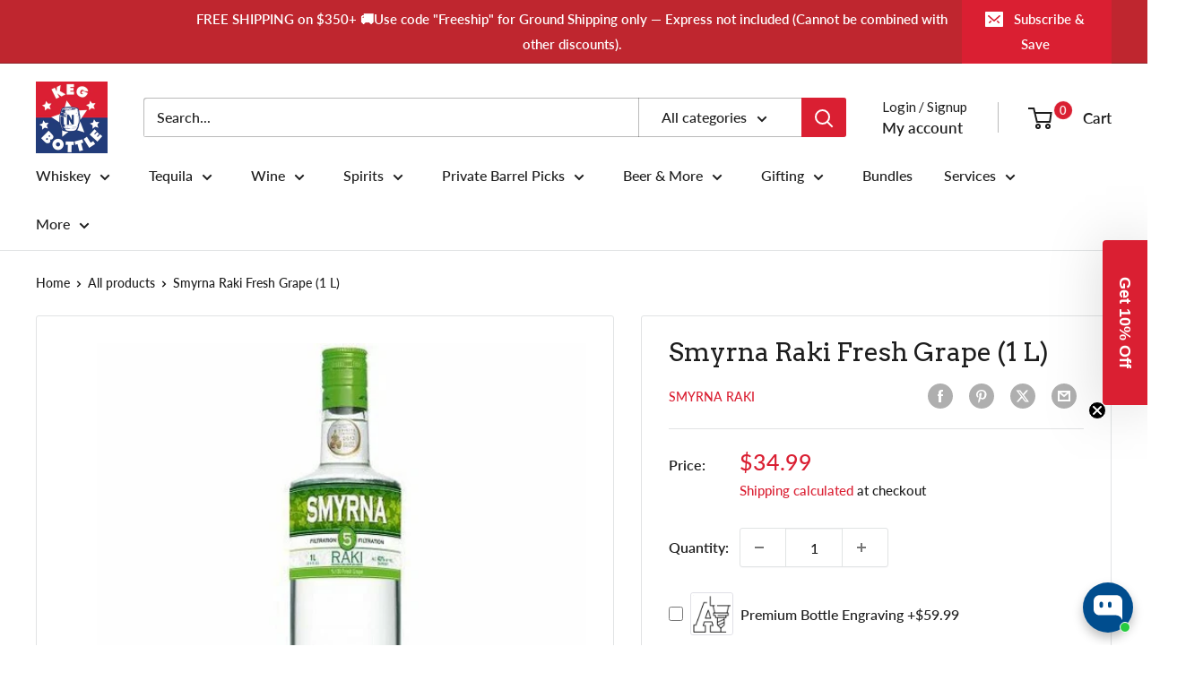

--- FILE ---
content_type: text/javascript
request_url: https://cdn.shopify.com/extensions/019b303e-1cb5-7907-8c2b-8f100b08ccc4/manual-rp-app-8/assets/mrp-script-tag.js
body_size: 25030
content:
(function(){"use strict";const glideCss=`.glide{position:relative;width:100%;box-sizing:border-box}.glide *{box-sizing:inherit}.glide__track{overflow:hidden}.glide__slides{position:relative;width:100%;list-style:none;backface-visibility:hidden;transform-style:preserve-3d;touch-action:pan-Y;overflow:hidden;margin:0;padding:0;white-space:nowrap;display:flex;flex-wrap:nowrap;will-change:transform}.glide__slides--dragging{-webkit-user-select:none;user-select:none}.glide__slide{width:100%;height:100%;flex-shrink:0;white-space:normal;-webkit-user-select:none;user-select:none;-webkit-touch-callout:none;-webkit-tap-highlight-color:transparent}.glide__slide a{-webkit-user-select:none;user-select:none;-webkit-user-drag:none;-moz-user-select:none;-ms-user-select:none}.glide__arrows,.glide__bullets{-webkit-touch-callout:none;-webkit-user-select:none;user-select:none}.glide--rtl{direction:rtl}
`;function noop(){}function assign(t,e){for(const r in e)t[r]=e[r];return t}function run(t){return t()}function blank_object(){return Object.create(null)}function run_all(t){t.forEach(run)}function is_function(t){return typeof t=="function"}function safe_not_equal(t,e){return t!=t?e==e:t!==e||t&&typeof t=="object"||typeof t=="function"}function is_empty(t){return Object.keys(t).length===0}function null_to_empty(t){return t??""}function append(t,e){t.appendChild(e)}function append_styles(t,e,r){const n=get_root_for_style(t);if(!n.getElementById(e)){const i=element("style");i.id=e,i.textContent=r,append_stylesheet(n,i)}}function get_root_for_style(t){if(!t)return document;const e=t.getRootNode?t.getRootNode():t.ownerDocument;return e&&e.host?e:t.ownerDocument}function append_stylesheet(t,e){return append(t.head||t,e),e.sheet}function insert(t,e,r){t.insertBefore(e,r||null)}function detach(t){t.parentNode&&t.parentNode.removeChild(t)}function destroy_each(t,e){for(let r=0;r<t.length;r+=1)t[r]&&t[r].d(e)}function element(t){return document.createElement(t)}function svg_element(t){return document.createElementNS("http://www.w3.org/2000/svg",t)}function text(t){return document.createTextNode(t)}function space(){return text(" ")}function empty(){return text("")}function listen(t,e,r,n){return t.addEventListener(e,r,n),()=>t.removeEventListener(e,r,n)}function attr(t,e,r){r==null?t.removeAttribute(e):t.getAttribute(e)!==r&&t.setAttribute(e,r)}const always_set_through_set_attribute=["width","height"];function set_attributes(t,e){const r=Object.getOwnPropertyDescriptors(t.__proto__);for(const n in e)e[n]==null?t.removeAttribute(n):n==="style"?t.style.cssText=e[n]:n==="__value"?t.value=t[n]=e[n]:r[n]&&r[n].set&&always_set_through_set_attribute.indexOf(n)===-1?t[n]=e[n]:attr(t,n,e[n])}function children(t){return Array.from(t.childNodes)}function set_data(t,e){e=""+e,t.data!==e&&(t.data=e)}function select_option(t,e,r){for(let n=0;n<t.options.length;n+=1){const i=t.options[n];if(i.__value===e){i.selected=!0;return}}(!r||e!==void 0)&&(t.selectedIndex=-1)}function toggle_class(t,e,r){t.classList[r?"add":"remove"](e)}let current_component;function set_current_component(t){current_component=t}function get_current_component(){if(!current_component)throw new Error("Function called outside component initialization");return current_component}function onMount(t){get_current_component().$$.on_mount.push(t)}const dirty_components=[],binding_callbacks=[];let render_callbacks=[];const flush_callbacks=[],resolved_promise=Promise.resolve();let update_scheduled=!1;function schedule_update(){update_scheduled||(update_scheduled=!0,resolved_promise.then(flush))}function tick(){return schedule_update(),resolved_promise}function add_render_callback(t){render_callbacks.push(t)}const seen_callbacks=new Set;let flushidx=0;function flush(){if(flushidx!==0)return;const t=current_component;do{try{for(;flushidx<dirty_components.length;){const e=dirty_components[flushidx];flushidx++,set_current_component(e),update(e.$$)}}catch(e){throw dirty_components.length=0,flushidx=0,e}for(set_current_component(null),dirty_components.length=0,flushidx=0;binding_callbacks.length;)binding_callbacks.pop()();for(let e=0;e<render_callbacks.length;e+=1){const r=render_callbacks[e];seen_callbacks.has(r)||(seen_callbacks.add(r),r())}render_callbacks.length=0}while(dirty_components.length);for(;flush_callbacks.length;)flush_callbacks.pop()();update_scheduled=!1,seen_callbacks.clear(),set_current_component(t)}function update(t){if(t.fragment!==null){t.update(),run_all(t.before_update);const e=t.dirty;t.dirty=[-1],t.fragment&&t.fragment.p(t.ctx,e),t.after_update.forEach(add_render_callback)}}function flush_render_callbacks(t){const e=[],r=[];render_callbacks.forEach(n=>t.indexOf(n)===-1?e.push(n):r.push(n)),r.forEach(n=>n()),render_callbacks=e}const outroing=new Set;let outros;function group_outros(){outros={r:0,c:[],p:outros}}function check_outros(){outros.r||run_all(outros.c),outros=outros.p}function transition_in(t,e){t&&t.i&&(outroing.delete(t),t.i(e))}function transition_out(t,e,r,n){if(t&&t.o){if(outroing.has(t))return;outroing.add(t),outros.c.push(()=>{outroing.delete(t),n&&(r&&t.d(1),n())}),t.o(e)}else n&&n()}function destroy_block(t,e){t.d(1),e.delete(t.key)}function update_keyed_each(t,e,r,n,i,o,l,s,a,c,u,f){let d=t.length,p=o.length,h=d;const g={};for(;h--;)g[t[h].key]=h;const m=[],v=new Map,w=new Map,S=[];for(h=p;h--;){const k=f(i,o,h),A=r(k);let T=l.get(A);T?n&&S.push(()=>T.p(k,e)):(T=c(A,k),T.c()),v.set(A,m[h]=T),A in g&&w.set(A,Math.abs(h-g[A]))}const E=new Set,_=new Set;function b(k){transition_in(k,1),k.m(s,u),l.set(k.key,k),u=k.first,p--}for(;d&&p;){const k=m[p-1],A=t[d-1],T=k.key,R=A.key;k===A?(u=k.first,d--,p--):v.has(R)?!l.has(T)||E.has(T)?b(k):_.has(R)?d--:w.get(T)>w.get(R)?(_.add(T),b(k)):(E.add(R),d--):(a(A,l),d--)}for(;d--;){const k=t[d];v.has(k.key)||a(k,l)}for(;p;)b(m[p-1]);return run_all(S),m}function get_spread_update(t,e){const r={},n={},i={$$scope:1};let o=t.length;for(;o--;){const l=t[o],s=e[o];if(s){for(const a in l)a in s||(n[a]=1);for(const a in s)i[a]||(r[a]=s[a],i[a]=1);t[o]=s}else for(const a in l)i[a]=1}for(const l in n)l in r||(r[l]=void 0);return r}function create_component(t){t&&t.c()}function mount_component(t,e,r,n){const{fragment:i,after_update:o}=t.$$;i&&i.m(e,r),n||add_render_callback(()=>{const l=t.$$.on_mount.map(run).filter(is_function);t.$$.on_destroy?t.$$.on_destroy.push(...l):run_all(l),t.$$.on_mount=[]}),o.forEach(add_render_callback)}function destroy_component(t,e){const r=t.$$;r.fragment!==null&&(flush_render_callbacks(r.after_update),run_all(r.on_destroy),r.fragment&&r.fragment.d(e),r.on_destroy=r.fragment=null,r.ctx=[])}function make_dirty(t,e){t.$$.dirty[0]===-1&&(dirty_components.push(t),schedule_update(),t.$$.dirty.fill(0)),t.$$.dirty[e/31|0]|=1<<e%31}function init(t,e,r,n,i,o,l,s=[-1]){const a=current_component;set_current_component(t);const c=t.$$={fragment:null,ctx:[],props:o,update:noop,not_equal:i,bound:blank_object(),on_mount:[],on_destroy:[],on_disconnect:[],before_update:[],after_update:[],context:new Map(e.context||(a?a.$$.context:[])),callbacks:blank_object(),dirty:s,skip_bound:!1,root:e.target||a.$$.root};l&&l(c.root);let u=!1;if(c.ctx=r?r(t,e.props||{},(f,d,...p)=>{const h=p.length?p[0]:d;return c.ctx&&i(c.ctx[f],c.ctx[f]=h)&&(!c.skip_bound&&c.bound[f]&&c.bound[f](h),u&&make_dirty(t,f)),d}):[],c.update(),u=!0,run_all(c.before_update),c.fragment=n?n(c.ctx):!1,e.target){if(e.hydrate){const f=children(e.target);c.fragment&&c.fragment.l(f),f.forEach(detach)}else c.fragment&&c.fragment.c();e.intro&&transition_in(t.$$.fragment),mount_component(t,e.target,e.anchor,e.customElement),flush()}set_current_component(a)}class SvelteComponent{$destroy(){destroy_component(this,1),this.$destroy=noop}$on(e,r){if(!is_function(r))return noop;const n=this.$$.callbacks[e]||(this.$$.callbacks[e]=[]);return n.push(r),()=>{const i=n.indexOf(r);i!==-1&&n.splice(i,1)}}$set(e){this.$$set&&!is_empty(e)&&(this.$$.skip_bound=!0,this.$$set(e),this.$$.skip_bound=!1)}}const getRelatedProducts=async t=>{var i,o;const e=((o=(i=window==null?void 0:window.Shopify)==null?void 0:i.routes)==null?void 0:o.root)||"/",r=t.map(async l=>{try{const s=await fetch(`${e}products/${l}.js`),a=await s.json();if(!a||!s.ok||!Object.keys(a))throw new Error;return a}catch{return null}}),n=await Promise.all(r);return n==null?void 0:n.filter(Boolean)},addProductToCart=async t=>{try{if(!(await fetch("/cart/add.js",{method:"POST",headers:{"content-type":"application/json"},body:JSON.stringify({items:[{id:t.id,quantity:1}]})})).ok)return}catch(e){throw console.error(e),e}},subscriber_queue=[];function writable(t,e=noop){let r;const n=new Set;function i(s){if(safe_not_equal(t,s)&&(t=s,r)){const a=!subscriber_queue.length;for(const c of n)c[1](),subscriber_queue.push(c,t);if(a){for(let c=0;c<subscriber_queue.length;c+=2)subscriber_queue[c][0](subscriber_queue[c+1]);subscriber_queue.length=0}}}function o(s){i(s(t))}function l(s,a=noop){const c=[s,a];return n.add(c),n.size===1&&(r=e(i)||noop),s(t),()=>{n.delete(c),n.size===0&&r&&(r(),r=null)}}return{set:i,update:o,subscribe:l}}const _settings=writable(null),_relatedItems=writable(null),_customization=writable(null),hashStyles={textColor:"color",color:"color",bgColor:"background-color",borderWidth:"border-width",borderStyle:"border-style",borderColor:"border-color",fontSize:"font-size",fontWeight:"font-weight",fontFamily:"font-family",paddingLeft:"padding-left",paddingRight:"padding-right",marginLeft:"margin-left",marginRight:"margin-right",marginTop:"margin-top",marginBottom:"margin-bottom",paddingBottom:"padding-bottom",paddingTop:"padding-top",borderRadius:"border-radius",opacity:"opacity",width:"width",height:"height",iconSize:"font-size",lineHeight:"line-height",kerning:"letter-spacing",maxWidth:"max-width",textTransform:"text-transform",textAlign:"text-align"},hoverVars={opacityHover:"opacity",bgColorHover:"backgroundColor",textColorHover:"color",borderColorHover:"borderColor"},getStylesFromSettings=(t,e)=>{if(!t||!Object.keys(t).length)return"";let r="";for(let n in t){const i=t==null?void 0:t[n];if(!(!i||r.includes(hashStyles[n]))){if(e&&n.startsWith(e)){const o=n.replace(e+"_","");if(r.includes(o))continue;if(hashStyles[o]){r+=`${hashStyles[o]}:${i}${o==="textTransform"?"!important":""};`;continue}}hashStyles[n]&&(r+=`${hashStyles[n]}:${i};`)}}return r},getStyles=(t,e,r)=>{var i;if(!(t!=null&&t[e])||!Object.keys(t[e]).length)return"";let n="";for(let o in t[e]){const l=(i=t[e])==null?void 0:i[o];if(!(!l||n.includes(hashStyles[o]))){if(r&&o.startsWith(r)){const s=o.replace(r+"_","");if(n.includes(s))continue;if(hashStyles[s]){n+=`${hashStyles[s]}:${l}${s==="textTransform"?"!important":""};`;continue}}hashStyles[o]&&(n+=`${hashStyles[o]}:${l};`)}}return n};function hover(t){let e=[];for(let r in t)r.endsWith("Hover")&&e.push(r);return function(){e.forEach(r=>{this.style[hoverVars[r]]=t[r]})}}function unhover(t){let e=[];for(let r in t)r.endsWith("Hover")&&e.push(r);return function(){e.forEach(r=>{const n=r.slice(0,-5);this.style[hashStyles[n]]=t[n]})}}const formatImageSizeSrc=(t,e)=>{const r=[".jpg",".svg",".png",".webp",".jpeg"];if(typeof t!="string")return"";if(!e)return t;for(let n=0;n<r.length;n++){const i=t.lastIndexOf(r[n]);if(~i)return t.slice(0,i)+"_"+e+t.slice(i)}return t},getTranslations=(t,e)=>{var n,i;const r=(n=window==null?void 0:window.Shopify)==null?void 0:n.locale;return Object.keys(t||{}).length&&((i=t==null?void 0:t[r])==null?void 0:i[e])||""};/*!
 * Glide.js v3.6.0
 * (c) 2013-2022 Jędrzej Chałubek (https://github.com/jedrzejchalubek/)
 * Released under the MIT License.
 */function _typeof(t){"@babel/helpers - typeof";return typeof Symbol=="function"&&typeof Symbol.iterator=="symbol"?_typeof=function(e){return typeof e}:_typeof=function(e){return e&&typeof Symbol=="function"&&e.constructor===Symbol&&e!==Symbol.prototype?"symbol":typeof e},_typeof(t)}function _classCallCheck(t,e){if(!(t instanceof e))throw new TypeError("Cannot call a class as a function")}function _defineProperties(t,e){for(var r=0;r<e.length;r++){var n=e[r];n.enumerable=n.enumerable||!1,n.configurable=!0,"value"in n&&(n.writable=!0),Object.defineProperty(t,n.key,n)}}function _createClass(t,e,r){return e&&_defineProperties(t.prototype,e),r&&_defineProperties(t,r),t}function _inherits(t,e){if(typeof e!="function"&&e!==null)throw new TypeError("Super expression must either be null or a function");t.prototype=Object.create(e&&e.prototype,{constructor:{value:t,writable:!0,configurable:!0}}),e&&_setPrototypeOf(t,e)}function _getPrototypeOf(t){return _getPrototypeOf=Object.setPrototypeOf?Object.getPrototypeOf:function(r){return r.__proto__||Object.getPrototypeOf(r)},_getPrototypeOf(t)}function _setPrototypeOf(t,e){return _setPrototypeOf=Object.setPrototypeOf||function(n,i){return n.__proto__=i,n},_setPrototypeOf(t,e)}function _isNativeReflectConstruct(){if(typeof Reflect>"u"||!Reflect.construct||Reflect.construct.sham)return!1;if(typeof Proxy=="function")return!0;try{return Boolean.prototype.valueOf.call(Reflect.construct(Boolean,[],function(){})),!0}catch{return!1}}function _assertThisInitialized(t){if(t===void 0)throw new ReferenceError("this hasn't been initialised - super() hasn't been called");return t}function _possibleConstructorReturn(t,e){if(e&&(typeof e=="object"||typeof e=="function"))return e;if(e!==void 0)throw new TypeError("Derived constructors may only return object or undefined");return _assertThisInitialized(t)}function _createSuper(t){var e=_isNativeReflectConstruct();return function(){var n=_getPrototypeOf(t),i;if(e){var o=_getPrototypeOf(this).constructor;i=Reflect.construct(n,arguments,o)}else i=n.apply(this,arguments);return _possibleConstructorReturn(this,i)}}function _superPropBase(t,e){for(;!Object.prototype.hasOwnProperty.call(t,e)&&(t=_getPrototypeOf(t),t!==null););return t}function _get(){return typeof Reflect<"u"&&Reflect.get?_get=Reflect.get:_get=function(e,r,n){var i=_superPropBase(e,r);if(i){var o=Object.getOwnPropertyDescriptor(i,r);return o.get?o.get.call(arguments.length<3?e:n):o.value}},_get.apply(this,arguments)}var defaults={type:"slider",startAt:0,perView:1,focusAt:0,gap:10,autoplay:!1,hoverpause:!0,keyboard:!0,bound:!1,swipeThreshold:80,dragThreshold:120,perSwipe:"",touchRatio:.5,touchAngle:45,animationDuration:400,rewind:!0,rewindDuration:800,animationTimingFunc:"cubic-bezier(.165, .840, .440, 1)",waitForTransition:!0,throttle:10,direction:"ltr",peek:0,cloningRatio:1,breakpoints:{},classes:{swipeable:"glide--swipeable",dragging:"glide--dragging",direction:{ltr:"glide--ltr",rtl:"glide--rtl"},type:{slider:"glide--slider",carousel:"glide--carousel"},slide:{clone:"glide__slide--clone",active:"glide__slide--active"},arrow:{disabled:"glide__arrow--disabled"},nav:{active:"glide__bullet--active"}}};function warn(t){console.error("[Glide warn]: ".concat(t))}function toInt(t){return parseInt(t)}function toFloat(t){return parseFloat(t)}function isString(t){return typeof t=="string"}function isObject(t){var e=_typeof(t);return e==="function"||e==="object"&&!!t}function isFunction(t){return typeof t=="function"}function isUndefined(t){return typeof t>"u"}function isArray(t){return t.constructor===Array}function mount(t,e,r){var n={};for(var i in e)isFunction(e[i])?n[i]=e[i](t,n,r):warn("Extension must be a function");for(var o in n)isFunction(n[o].mount)&&n[o].mount();return n}function define(t,e,r){Object.defineProperty(t,e,r)}function sortKeys(t){return Object.keys(t).sort().reduce(function(e,r){return e[r]=t[r],e[r],e},{})}function mergeOptions(t,e){var r=Object.assign({},t,e);return e.hasOwnProperty("classes")&&(r.classes=Object.assign({},t.classes,e.classes),e.classes.hasOwnProperty("direction")&&(r.classes.direction=Object.assign({},t.classes.direction,e.classes.direction)),e.classes.hasOwnProperty("type")&&(r.classes.type=Object.assign({},t.classes.type,e.classes.type)),e.classes.hasOwnProperty("slide")&&(r.classes.slide=Object.assign({},t.classes.slide,e.classes.slide)),e.classes.hasOwnProperty("arrow")&&(r.classes.arrow=Object.assign({},t.classes.arrow,e.classes.arrow)),e.classes.hasOwnProperty("nav")&&(r.classes.nav=Object.assign({},t.classes.nav,e.classes.nav))),e.hasOwnProperty("breakpoints")&&(r.breakpoints=Object.assign({},t.breakpoints,e.breakpoints)),r}var EventsBus=function(){function t(){var e=arguments.length>0&&arguments[0]!==void 0?arguments[0]:{};_classCallCheck(this,t),this.events=e,this.hop=e.hasOwnProperty}return _createClass(t,[{key:"on",value:function(r,n){if(isArray(r)){for(var i=0;i<r.length;i++)this.on(r[i],n);return}this.hop.call(this.events,r)||(this.events[r]=[]);var o=this.events[r].push(n)-1;return{remove:function(){delete this.events[r][o]}}}},{key:"emit",value:function(r,n){if(isArray(r)){for(var i=0;i<r.length;i++)this.emit(r[i],n);return}this.hop.call(this.events,r)&&this.events[r].forEach(function(o){o(n||{})})}}]),t}(),Glide$1=function(){function t(e){var r=arguments.length>1&&arguments[1]!==void 0?arguments[1]:{};_classCallCheck(this,t),this._c={},this._t=[],this._e=new EventsBus,this.disabled=!1,this.selector=e,this.settings=mergeOptions(defaults,r),this.index=this.settings.startAt}return _createClass(t,[{key:"mount",value:function(){var r=arguments.length>0&&arguments[0]!==void 0?arguments[0]:{};return this._e.emit("mount.before"),isObject(r)?this._c=mount(this,r,this._e):warn("You need to provide a object on `mount()`"),this._e.emit("mount.after"),this}},{key:"mutate",value:function(){var r=arguments.length>0&&arguments[0]!==void 0?arguments[0]:[];return isArray(r)?this._t=r:warn("You need to provide a array on `mutate()`"),this}},{key:"update",value:function(){var r=arguments.length>0&&arguments[0]!==void 0?arguments[0]:{};return this.settings=mergeOptions(this.settings,r),r.hasOwnProperty("startAt")&&(this.index=r.startAt),this._e.emit("update"),this}},{key:"go",value:function(r){return this._c.Run.make(r),this}},{key:"move",value:function(r){return this._c.Transition.disable(),this._c.Move.make(r),this}},{key:"destroy",value:function(){return this._e.emit("destroy"),this}},{key:"play",value:function(){var r=arguments.length>0&&arguments[0]!==void 0?arguments[0]:!1;return r&&(this.settings.autoplay=r),this._e.emit("play"),this}},{key:"pause",value:function(){return this._e.emit("pause"),this}},{key:"disable",value:function(){return this.disabled=!0,this}},{key:"enable",value:function(){return this.disabled=!1,this}},{key:"on",value:function(r,n){return this._e.on(r,n),this}},{key:"isType",value:function(r){return this.settings.type===r}},{key:"settings",get:function(){return this._o},set:function(r){isObject(r)?this._o=r:warn("Options must be an `object` instance.")}},{key:"index",get:function(){return this._i},set:function(r){this._i=toInt(r)}},{key:"type",get:function(){return this.settings.type}},{key:"disabled",get:function(){return this._d},set:function(r){this._d=!!r}}]),t}();function Run(t,e,r){var n={mount:function(){this._o=!1},make:function(c){var u=this;t.disabled||(!t.settings.waitForTransition||t.disable(),this.move=c,r.emit("run.before",this.move),this.calculate(),r.emit("run",this.move),e.Transition.after(function(){u.isStart()&&r.emit("run.start",u.move),u.isEnd()&&r.emit("run.end",u.move),u.isOffset()&&(u._o=!1,r.emit("run.offset",u.move)),r.emit("run.after",u.move),t.enable()}))},calculate:function(){var c=this.move,u=this.length,f=c.steps,d=c.direction,p=1;if(d==="="){if(t.settings.bound&&toInt(f)>u){t.index=u;return}t.index=f;return}if(d===">"&&f===">"){t.index=u;return}if(d==="<"&&f==="<"){t.index=0;return}if(d==="|"&&(p=t.settings.perView||1),d===">"||d==="|"&&f===">"){var h=i(p);h>u&&(this._o=!0),t.index=o(h,p);return}if(d==="<"||d==="|"&&f==="<"){var g=l(p);g<0&&(this._o=!0),t.index=s(g,p);return}warn("Invalid direction pattern [".concat(d).concat(f,"] has been used"))},isStart:function(){return t.index<=0},isEnd:function(){return t.index>=this.length},isOffset:function(){var c=arguments.length>0&&arguments[0]!==void 0?arguments[0]:void 0;return c?this._o?c==="|>"?this.move.direction==="|"&&this.move.steps===">":c==="|<"?this.move.direction==="|"&&this.move.steps==="<":this.move.direction===c:!1:this._o},isBound:function(){return t.isType("slider")&&t.settings.focusAt!=="center"&&t.settings.bound}};function i(a){var c=t.index;return t.isType("carousel")?c+a:c+(a-c%a)}function o(a,c){var u=n.length;return a<=u?a:t.isType("carousel")?a-(u+1):t.settings.rewind?n.isBound()&&!n.isEnd()?u:0:n.isBound()?u:Math.floor(u/c)*c}function l(a){var c=t.index;if(t.isType("carousel"))return c-a;var u=Math.ceil(c/a);return(u-1)*a}function s(a,c){var u=n.length;return a>=0?a:t.isType("carousel")?a+(u+1):t.settings.rewind?n.isBound()&&n.isStart()?u:Math.floor(u/c)*c:0}return define(n,"move",{get:function(){return this._m},set:function(c){var u=c.substr(1);this._m={direction:c.substr(0,1),steps:u?toInt(u)?toInt(u):u:0}}}),define(n,"length",{get:function(){var c=t.settings,u=e.Html.slides.length;return this.isBound()?u-1-(toInt(c.perView)-1)+toInt(c.focusAt):u-1}}),define(n,"offset",{get:function(){return this._o}}),n}function now(){return new Date().getTime()}function throttle(t,e,r){var n,i,o,l,s=0;r||(r={});var a=function(){s=r.leading===!1?0:now(),n=null,l=t.apply(i,o),n||(i=o=null)},c=function(){var f=now();!s&&r.leading===!1&&(s=f);var d=e-(f-s);return i=this,o=arguments,d<=0||d>e?(n&&(clearTimeout(n),n=null),s=f,l=t.apply(i,o),n||(i=o=null)):!n&&r.trailing!==!1&&(n=setTimeout(a,d)),l};return c.cancel=function(){clearTimeout(n),s=0,n=i=o=null},c}var MARGIN_TYPE={ltr:["marginLeft","marginRight"],rtl:["marginRight","marginLeft"]};function Gaps(t,e,r){var n={apply:function(o){for(var l=0,s=o.length;l<s;l++){var a=o[l].style,c=e.Direction.value;l!==0?a[MARGIN_TYPE[c][0]]="".concat(this.value/2,"px"):a[MARGIN_TYPE[c][0]]="",l!==o.length-1?a[MARGIN_TYPE[c][1]]="".concat(this.value/2,"px"):a[MARGIN_TYPE[c][1]]=""}},remove:function(o){for(var l=0,s=o.length;l<s;l++){var a=o[l].style;a.marginLeft="",a.marginRight=""}}};return define(n,"value",{get:function(){return toInt(t.settings.gap)}}),define(n,"grow",{get:function(){return n.value*e.Sizes.length}}),define(n,"reductor",{get:function(){var o=t.settings.perView;return n.value*(o-1)/o}}),r.on(["build.after","update"],throttle(function(){n.apply(e.Html.wrapper.children)},30)),r.on("destroy",function(){n.remove(e.Html.wrapper.children)}),n}function siblings(t){if(t&&t.parentNode){for(var e=t.parentNode.firstChild,r=[];e;e=e.nextSibling)e.nodeType===1&&e!==t&&r.push(e);return r}return[]}function exist(t){return!!(t&&t instanceof window.HTMLElement)}function toArray(t){return Array.prototype.slice.call(t)}var TRACK_SELECTOR='[data-glide-el="track"]';function Html(t,e,r){var n={mount:function(){this.root=t.selector,this.track=this.root.querySelector(TRACK_SELECTOR),this.collectSlides()},collectSlides:function(){this.slides=toArray(this.wrapper.children).filter(function(o){return!o.classList.contains(t.settings.classes.slide.clone)})}};return define(n,"root",{get:function(){return n._r},set:function(o){isString(o)&&(o=document.querySelector(o)),exist(o)?n._r=o:warn("Root element must be a existing Html node")}}),define(n,"track",{get:function(){return n._t},set:function(o){exist(o)?n._t=o:warn("Could not find track element. Please use ".concat(TRACK_SELECTOR," attribute."))}}),define(n,"wrapper",{get:function(){return n.track.children[0]}}),r.on("update",function(){n.collectSlides()}),n}function Peek(t,e,r){var n={mount:function(){this.value=t.settings.peek}};return define(n,"value",{get:function(){return n._v},set:function(o){isObject(o)?(o.before=toInt(o.before),o.after=toInt(o.after)):o=toInt(o),n._v=o}}),define(n,"reductor",{get:function(){var o=n.value,l=t.settings.perView;return isObject(o)?o.before/l+o.after/l:o*2/l}}),r.on(["resize","update"],function(){n.mount()}),n}function Move(t,e,r){var n={mount:function(){this._o=0},make:function(){var o=this,l=arguments.length>0&&arguments[0]!==void 0?arguments[0]:0;this.offset=l,r.emit("move",{movement:this.value}),e.Transition.after(function(){r.emit("move.after",{movement:o.value})})}};return define(n,"offset",{get:function(){return n._o},set:function(o){n._o=isUndefined(o)?0:toInt(o)}}),define(n,"translate",{get:function(){return e.Sizes.slideWidth*t.index}}),define(n,"value",{get:function(){var o=this.offset,l=this.translate;return e.Direction.is("rtl")?l+o:l-o}}),r.on(["build.before","run"],function(){n.make()}),n}function Sizes(t,e,r){var n={setupSlides:function(){for(var o="".concat(this.slideWidth,"px"),l=e.Html.slides,s=0;s<l.length;s++)l[s].style.width=o},setupWrapper:function(){e.Html.wrapper.style.width="".concat(this.wrapperSize,"px")},remove:function(){for(var o=e.Html.slides,l=0;l<o.length;l++)o[l].style.width="";e.Html.wrapper.style.width=""}};return define(n,"length",{get:function(){return e.Html.slides.length}}),define(n,"width",{get:function(){return e.Html.track.offsetWidth}}),define(n,"wrapperSize",{get:function(){return n.slideWidth*n.length+e.Gaps.grow+e.Clones.grow}}),define(n,"slideWidth",{get:function(){return n.width/t.settings.perView-e.Peek.reductor-e.Gaps.reductor}}),r.on(["build.before","resize","update"],function(){n.setupSlides(),n.setupWrapper()}),r.on("destroy",function(){n.remove()}),n}function Build(t,e,r){var n={mount:function(){r.emit("build.before"),this.typeClass(),this.activeClass(),r.emit("build.after")},typeClass:function(){e.Html.root.classList.add(t.settings.classes.type[t.settings.type])},activeClass:function(){var o=t.settings.classes,l=e.Html.slides[t.index];l&&(l.classList.add(o.slide.active),siblings(l).forEach(function(s){s.classList.remove(o.slide.active)}))},removeClasses:function(){var o=t.settings.classes,l=o.type,s=o.slide;e.Html.root.classList.remove(l[t.settings.type]),e.Html.slides.forEach(function(a){a.classList.remove(s.active)})}};return r.on(["destroy","update"],function(){n.removeClasses()}),r.on(["resize","update"],function(){n.mount()}),r.on("move.after",function(){n.activeClass()}),n}function Clones(t,e,r){var n={mount:function(){this.items=[],t.isType("carousel")&&(this.items=this.collect())},collect:function(){var o=arguments.length>0&&arguments[0]!==void 0?arguments[0]:[],l=e.Html.slides,s=t.settings,a=s.perView,c=s.classes,u=s.cloningRatio;if(l.length!==0)for(var f=+!!t.settings.peek,d=a+f+Math.round(a/2),p=l.slice(0,d).reverse(),h=l.slice(d*-1),g=0;g<Math.max(u,Math.floor(a/l.length));g++){for(var m=0;m<p.length;m++){var v=p[m].cloneNode(!0);v.classList.add(c.slide.clone),o.push(v)}for(var w=0;w<h.length;w++){var S=h[w].cloneNode(!0);S.classList.add(c.slide.clone),o.unshift(S)}}return o},append:function(){for(var o=this.items,l=e.Html,s=l.wrapper,a=l.slides,c=Math.floor(o.length/2),u=o.slice(0,c).reverse(),f=o.slice(c*-1).reverse(),d="".concat(e.Sizes.slideWidth,"px"),p=0;p<f.length;p++)s.appendChild(f[p]);for(var h=0;h<u.length;h++)s.insertBefore(u[h],a[0]);for(var g=0;g<o.length;g++)o[g].style.width=d},remove:function(){for(var o=this.items,l=0;l<o.length;l++)e.Html.wrapper.removeChild(o[l])}};return define(n,"grow",{get:function(){return(e.Sizes.slideWidth+e.Gaps.value)*n.items.length}}),r.on("update",function(){n.remove(),n.mount(),n.append()}),r.on("build.before",function(){t.isType("carousel")&&n.append()}),r.on("destroy",function(){n.remove()}),n}var EventsBinder=function(){function t(){var e=arguments.length>0&&arguments[0]!==void 0?arguments[0]:{};_classCallCheck(this,t),this.listeners=e}return _createClass(t,[{key:"on",value:function(r,n,i){var o=arguments.length>3&&arguments[3]!==void 0?arguments[3]:!1;isString(r)&&(r=[r]);for(var l=0;l<r.length;l++)this.listeners[r[l]]=i,n.addEventListener(r[l],this.listeners[r[l]],o)}},{key:"off",value:function(r,n){var i=arguments.length>2&&arguments[2]!==void 0?arguments[2]:!1;isString(r)&&(r=[r]);for(var o=0;o<r.length;o++)n.removeEventListener(r[o],this.listeners[r[o]],i)}},{key:"destroy",value:function(){delete this.listeners}}]),t}();function Resize(t,e,r){var n=new EventsBinder,i={mount:function(){this.bind()},bind:function(){n.on("resize",window,throttle(function(){r.emit("resize")},t.settings.throttle))},unbind:function(){n.off("resize",window)}};return r.on("destroy",function(){i.unbind(),n.destroy()}),i}var VALID_DIRECTIONS=["ltr","rtl"],FLIPED_MOVEMENTS={">":"<","<":">","=":"="};function Direction(t,e,r){var n={mount:function(){this.value=t.settings.direction},resolve:function(o){var l=o.slice(0,1);return this.is("rtl")?o.split(l).join(FLIPED_MOVEMENTS[l]):o},is:function(o){return this.value===o},addClass:function(){e.Html.root.classList.add(t.settings.classes.direction[this.value])},removeClass:function(){e.Html.root.classList.remove(t.settings.classes.direction[this.value])}};return define(n,"value",{get:function(){return n._v},set:function(o){VALID_DIRECTIONS.indexOf(o)>-1?n._v=o:warn("Direction value must be `ltr` or `rtl`")}}),r.on(["destroy","update"],function(){n.removeClass()}),r.on("update",function(){n.mount()}),r.on(["build.before","update"],function(){n.addClass()}),n}function Rtl(t,e){return{modify:function(n){return e.Direction.is("rtl")?-n:n}}}function Gap(t,e){return{modify:function(n){var i=Math.floor(n/e.Sizes.slideWidth);return n+e.Gaps.value*i}}}function Grow(t,e){return{modify:function(n){return n+e.Clones.grow/2}}}function Peeking(t,e){return{modify:function(n){if(t.settings.focusAt>=0){var i=e.Peek.value;return isObject(i)?n-i.before:n-i}return n}}}function Focusing(t,e){return{modify:function(n){var i=e.Gaps.value,o=e.Sizes.width,l=t.settings.focusAt,s=e.Sizes.slideWidth;return l==="center"?n-(o/2-s/2):n-s*l-i*l}}}function mutator(t,e,r){var n=[Gap,Grow,Peeking,Focusing].concat(t._t,[Rtl]);return{mutate:function(o){for(var l=0;l<n.length;l++){var s=n[l];isFunction(s)&&isFunction(s().modify)?o=s(t,e,r).modify(o):warn("Transformer should be a function that returns an object with `modify()` method")}return o}}}function Translate(t,e,r){var n={set:function(o){var l=mutator(t,e).mutate(o),s="translate3d(".concat(-1*l,"px, 0px, 0px)");e.Html.wrapper.style.mozTransform=s,e.Html.wrapper.style.webkitTransform=s,e.Html.wrapper.style.transform=s},remove:function(){e.Html.wrapper.style.transform=""},getStartIndex:function(){var o=e.Sizes.length,l=t.index,s=t.settings.perView;return e.Run.isOffset(">")||e.Run.isOffset("|>")?o+(l-s):(l+s)%o},getTravelDistance:function(){var o=e.Sizes.slideWidth*t.settings.perView;return e.Run.isOffset(">")||e.Run.isOffset("|>")?o*-1:o}};return r.on("move",function(i){if(!t.isType("carousel")||!e.Run.isOffset())return n.set(i.movement);e.Transition.after(function(){r.emit("translate.jump"),n.set(e.Sizes.slideWidth*t.index)});var o=e.Sizes.slideWidth*e.Translate.getStartIndex();return n.set(o-e.Translate.getTravelDistance())}),r.on("destroy",function(){n.remove()}),n}function Transition(t,e,r){var n=!1,i={compose:function(l){var s=t.settings;return n?"".concat(l," 0ms ").concat(s.animationTimingFunc):"".concat(l," ").concat(this.duration,"ms ").concat(s.animationTimingFunc)},set:function(){var l=arguments.length>0&&arguments[0]!==void 0?arguments[0]:"transform";e.Html.wrapper.style.transition=this.compose(l)},remove:function(){e.Html.wrapper.style.transition=""},after:function(l){setTimeout(function(){l()},this.duration)},enable:function(){n=!1,this.set()},disable:function(){n=!0,this.set()}};return define(i,"duration",{get:function(){var l=t.settings;return t.isType("slider")&&e.Run.offset?l.rewindDuration:l.animationDuration}}),r.on("move",function(){i.set()}),r.on(["build.before","resize","translate.jump"],function(){i.disable()}),r.on("run",function(){i.enable()}),r.on("destroy",function(){i.remove()}),i}var supportsPassive=!1;try{var opts=Object.defineProperty({},"passive",{get:function(){supportsPassive=!0}});window.addEventListener("testPassive",null,opts),window.removeEventListener("testPassive",null,opts)}catch(t){}var supportsPassive$1=supportsPassive,START_EVENTS=["touchstart","mousedown"],MOVE_EVENTS=["touchmove","mousemove"],END_EVENTS=["touchend","touchcancel","mouseup","mouseleave"],MOUSE_EVENTS=["mousedown","mousemove","mouseup","mouseleave"];function Swipe(t,e,r){var n=new EventsBinder,i=0,o=0,l=0,s=!1,a=supportsPassive$1?{passive:!0}:!1,c={mount:function(){this.bindSwipeStart()},start:function(f){if(!s&&!t.disabled){this.disable();var d=this.touches(f);i=null,o=toInt(d.pageX),l=toInt(d.pageY),this.bindSwipeMove(),this.bindSwipeEnd(),r.emit("swipe.start")}},move:function(f){if(!t.disabled){var d=t.settings,p=d.touchAngle,h=d.touchRatio,g=d.classes,m=this.touches(f),v=toInt(m.pageX)-o,w=toInt(m.pageY)-l,S=Math.abs(v<<2),E=Math.abs(w<<2),_=Math.sqrt(S+E),b=Math.sqrt(E);if(i=Math.asin(b/_),i*180/Math.PI<p)f.stopPropagation(),e.Move.make(v*toFloat(h)),e.Html.root.classList.add(g.dragging),r.emit("swipe.move");else return!1}},end:function(f){if(!t.disabled){var d=t.settings,p=d.perSwipe,h=d.touchAngle,g=d.classes,m=this.touches(f),v=this.threshold(f),w=m.pageX-o,S=i*180/Math.PI;this.enable(),w>v&&S<h?e.Run.make(e.Direction.resolve("".concat(p,"<"))):w<-v&&S<h?e.Run.make(e.Direction.resolve("".concat(p,">"))):e.Move.make(),e.Html.root.classList.remove(g.dragging),this.unbindSwipeMove(),this.unbindSwipeEnd(),r.emit("swipe.end")}},bindSwipeStart:function(){var f=this,d=t.settings,p=d.swipeThreshold,h=d.dragThreshold;p&&n.on(START_EVENTS[0],e.Html.wrapper,function(g){f.start(g)},a),h&&n.on(START_EVENTS[1],e.Html.wrapper,function(g){f.start(g)},a)},unbindSwipeStart:function(){n.off(START_EVENTS[0],e.Html.wrapper,a),n.off(START_EVENTS[1],e.Html.wrapper,a)},bindSwipeMove:function(){var f=this;n.on(MOVE_EVENTS,e.Html.wrapper,throttle(function(d){f.move(d)},t.settings.throttle),a)},unbindSwipeMove:function(){n.off(MOVE_EVENTS,e.Html.wrapper,a)},bindSwipeEnd:function(){var f=this;n.on(END_EVENTS,e.Html.wrapper,function(d){f.end(d)})},unbindSwipeEnd:function(){n.off(END_EVENTS,e.Html.wrapper)},touches:function(f){return MOUSE_EVENTS.indexOf(f.type)>-1?f:f.touches[0]||f.changedTouches[0]},threshold:function(f){var d=t.settings;return MOUSE_EVENTS.indexOf(f.type)>-1?d.dragThreshold:d.swipeThreshold},enable:function(){return s=!1,e.Transition.enable(),this},disable:function(){return s=!0,e.Transition.disable(),this}};return r.on("build.after",function(){e.Html.root.classList.add(t.settings.classes.swipeable)}),r.on("destroy",function(){c.unbindSwipeStart(),c.unbindSwipeMove(),c.unbindSwipeEnd(),n.destroy()}),c}function Images(t,e,r){var n=new EventsBinder,i={mount:function(){this.bind()},bind:function(){n.on("dragstart",e.Html.wrapper,this.dragstart)},unbind:function(){n.off("dragstart",e.Html.wrapper)},dragstart:function(l){l.preventDefault()}};return r.on("destroy",function(){i.unbind(),n.destroy()}),i}function Anchors(t,e,r){var n=new EventsBinder,i=!1,o=!1,l={mount:function(){this._a=e.Html.wrapper.querySelectorAll("a"),this.bind()},bind:function(){n.on("click",e.Html.wrapper,this.click)},unbind:function(){n.off("click",e.Html.wrapper)},click:function(a){o&&(a.stopPropagation(),a.preventDefault())},detach:function(){if(o=!0,!i){for(var a=0;a<this.items.length;a++)this.items[a].draggable=!1;i=!0}return this},attach:function(){if(o=!1,i){for(var a=0;a<this.items.length;a++)this.items[a].draggable=!0;i=!1}return this}};return define(l,"items",{get:function(){return l._a}}),r.on("swipe.move",function(){l.detach()}),r.on("swipe.end",function(){e.Transition.after(function(){l.attach()})}),r.on("destroy",function(){l.attach(),l.unbind(),n.destroy()}),l}var NAV_SELECTOR='[data-glide-el="controls[nav]"]',CONTROLS_SELECTOR='[data-glide-el^="controls"]',PREVIOUS_CONTROLS_SELECTOR="".concat(CONTROLS_SELECTOR,' [data-glide-dir*="<"]'),NEXT_CONTROLS_SELECTOR="".concat(CONTROLS_SELECTOR,' [data-glide-dir*=">"]');function Controls(t,e,r){var n=new EventsBinder,i=supportsPassive$1?{passive:!0}:!1,o={mount:function(){this._n=e.Html.root.querySelectorAll(NAV_SELECTOR),this._c=e.Html.root.querySelectorAll(CONTROLS_SELECTOR),this._arrowControls={previous:e.Html.root.querySelectorAll(PREVIOUS_CONTROLS_SELECTOR),next:e.Html.root.querySelectorAll(NEXT_CONTROLS_SELECTOR)},this.addBindings()},setActive:function(){for(var s=0;s<this._n.length;s++)this.addClass(this._n[s].children)},removeActive:function(){for(var s=0;s<this._n.length;s++)this.removeClass(this._n[s].children)},addClass:function(s){var a=t.settings,c=s[t.index];c&&c&&(c.classList.add(a.classes.nav.active),siblings(c).forEach(function(u){u.classList.remove(a.classes.nav.active)}))},removeClass:function(s){var a=s[t.index];a&&a.classList.remove(t.settings.classes.nav.active)},setArrowState:function(){if(!t.settings.rewind){var s=o._arrowControls.next,a=o._arrowControls.previous;this.resetArrowState(s,a),t.index===0&&this.disableArrow(a),t.index===e.Run.length&&this.disableArrow(s)}},resetArrowState:function(){for(var s=t.settings,a=arguments.length,c=new Array(a),u=0;u<a;u++)c[u]=arguments[u];c.forEach(function(f){toArray(f).forEach(function(d){d.classList.remove(s.classes.arrow.disabled)})})},disableArrow:function(){for(var s=t.settings,a=arguments.length,c=new Array(a),u=0;u<a;u++)c[u]=arguments[u];c.forEach(function(f){toArray(f).forEach(function(d){d.classList.add(s.classes.arrow.disabled)})})},addBindings:function(){for(var s=0;s<this._c.length;s++)this.bind(this._c[s].children)},removeBindings:function(){for(var s=0;s<this._c.length;s++)this.unbind(this._c[s].children)},bind:function(s){for(var a=0;a<s.length;a++)n.on("click",s[a],this.click),n.on("touchstart",s[a],this.click,i)},unbind:function(s){for(var a=0;a<s.length;a++)n.off(["click","touchstart"],s[a])},click:function(s){!supportsPassive$1&&s.type==="touchstart"&&s.preventDefault();var a=s.currentTarget.getAttribute("data-glide-dir");e.Run.make(e.Direction.resolve(a))}};return define(o,"items",{get:function(){return o._c}}),r.on(["mount.after","move.after"],function(){o.setActive()}),r.on(["mount.after","run"],function(){o.setArrowState()}),r.on("destroy",function(){o.removeBindings(),o.removeActive(),n.destroy()}),o}function Keyboard(t,e,r){var n=new EventsBinder,i={mount:function(){t.settings.keyboard&&this.bind()},bind:function(){n.on("keyup",document,this.press)},unbind:function(){n.off("keyup",document)},press:function(l){var s=t.settings.perSwipe;l.code==="ArrowRight"&&e.Run.make(e.Direction.resolve("".concat(s,">"))),l.code==="ArrowLeft"&&e.Run.make(e.Direction.resolve("".concat(s,"<")))}};return r.on(["destroy","update"],function(){i.unbind()}),r.on("update",function(){i.mount()}),r.on("destroy",function(){n.destroy()}),i}function Autoplay(t,e,r){var n=new EventsBinder,i={mount:function(){this.enable(),this.start(),t.settings.hoverpause&&this.bind()},enable:function(){this._e=!0},disable:function(){this._e=!1},start:function(){var l=this;this._e&&(this.enable(),t.settings.autoplay&&isUndefined(this._i)&&(this._i=setInterval(function(){l.stop(),e.Run.make(">"),l.start(),r.emit("autoplay")},this.time)))},stop:function(){this._i=clearInterval(this._i)},bind:function(){var l=this;n.on("mouseover",e.Html.root,function(){l._e&&l.stop()}),n.on("mouseout",e.Html.root,function(){l._e&&l.start()})},unbind:function(){n.off(["mouseover","mouseout"],e.Html.root)}};return define(i,"time",{get:function(){var l=e.Html.slides[t.index].getAttribute("data-glide-autoplay");return toInt(l||t.settings.autoplay)}}),r.on(["destroy","update"],function(){i.unbind()}),r.on(["run.before","swipe.start","update"],function(){i.stop()}),r.on(["pause","destroy"],function(){i.disable(),i.stop()}),r.on(["run.after","swipe.end"],function(){i.start()}),r.on(["play"],function(){i.enable(),i.start()}),r.on("update",function(){i.mount()}),r.on("destroy",function(){n.destroy()}),i}function sortBreakpoints(t){return isObject(t)?sortKeys(t):(warn("Breakpoints option must be an object"),{})}function Breakpoints(t,e,r){var n=new EventsBinder,i=t.settings,o=sortBreakpoints(i.breakpoints),l=Object.assign({},i),s={match:function(c){if(typeof window.matchMedia<"u"){for(var u in c)if(c.hasOwnProperty(u)&&window.matchMedia("(max-width: ".concat(u,"px)")).matches)return c[u]}return l}};return Object.assign(i,s.match(o)),n.on("resize",window,throttle(function(){t.settings=mergeOptions(i,s.match(o))},t.settings.throttle)),r.on("update",function(){o=sortBreakpoints(o),l=Object.assign({},i)}),r.on("destroy",function(){n.off("resize",window)}),s}var COMPONENTS={Html,Translate,Transition,Direction,Peek,Sizes,Gaps,Move,Clones,Resize,Build,Run,Swipe,Images,Anchors,Controls,Keyboard,Autoplay,Breakpoints},Glide=function(t){_inherits(r,t);var e=_createSuper(r);function r(){return _classCallCheck(this,r),e.apply(this,arguments)}return _createClass(r,[{key:"mount",value:function(){var i=arguments.length>0&&arguments[0]!==void 0?arguments[0]:{};return _get(_getPrototypeOf(r.prototype),"mount",this).call(this,Object.assign({},COMPONENTS,i))}}]),r}(Glide$1);/*! lozad.js - v1.16.0 - 2020-09-06
* https://github.com/ApoorvSaxena/lozad.js
* Copyright (c) 2020 Apoorv Saxena; Licensed MIT */const isIE=typeof document<"u"&&document.documentMode,defaultConfig={rootMargin:"0px",threshold:0,load(t){if(t.nodeName.toLowerCase()==="picture"){let r=t.querySelector("img"),n=!1;r===null&&(r=document.createElement("img"),n=!0),isIE&&t.getAttribute("data-iesrc")&&(r.src=t.getAttribute("data-iesrc")),t.getAttribute("data-alt")&&(r.alt=t.getAttribute("data-alt")),n&&t.append(r)}if(t.nodeName.toLowerCase()==="video"&&!t.getAttribute("data-src")&&t.children){const r=t.children;let n;for(let i=0;i<=r.length-1;i++)n=r[i].getAttribute("data-src"),n&&(r[i].src=n);t.load()}t.getAttribute("data-poster")&&(t.poster=t.getAttribute("data-poster")),t.getAttribute("data-src")&&(t.src=t.getAttribute("data-src")),t.getAttribute("data-srcset")&&t.setAttribute("srcset",t.getAttribute("data-srcset"));let e=",";if(t.getAttribute("data-background-delimiter")&&(e=t.getAttribute("data-background-delimiter")),t.getAttribute("data-background-image"))t.style.backgroundImage=`url('${t.getAttribute("data-background-image").split(e).join("'),url('")}')`;else if(t.getAttribute("data-background-image-set")){const r=t.getAttribute("data-background-image-set").split(e);let n=r[0].substr(0,r[0].indexOf(" "))||r[0];n=n.indexOf("url(")===-1?`url(${n})`:n,r.length===1?t.style.backgroundImage=n:t.setAttribute("style",(t.getAttribute("style")||"")+`background-image: ${n}; background-image: -webkit-image-set(${r}); background-image: image-set(${r})`)}t.getAttribute("data-toggle-class")&&t.classList.toggle(t.getAttribute("data-toggle-class"))},loaded(){}};function markAsLoaded(t){t.setAttribute("data-loaded",!0)}function preLoad(t){t.getAttribute("data-placeholder-background")&&(t.style.background=t.getAttribute("data-placeholder-background"))}const isLoaded=t=>t.getAttribute("data-loaded")==="true",onIntersection=(t,e)=>(r,n)=>{r.forEach(i=>{(i.intersectionRatio>0||i.isIntersecting)&&(n.unobserve(i.target),isLoaded(i.target)||(t(i.target),markAsLoaded(i.target),e(i.target)))})},getElements=(t,e=document)=>t instanceof Element?[t]:t instanceof NodeList?t:e.querySelectorAll(t);function lozad(t=".lozad",e={}){const{root:r,rootMargin:n,threshold:i,load:o,loaded:l}=Object.assign({},defaultConfig,e);let s;typeof window<"u"&&window.IntersectionObserver&&(s=new IntersectionObserver(onIntersection(o,l),{root:r,rootMargin:n,threshold:i}));const a=getElements(t,r);for(let c=0;c<a.length;c++)preLoad(a[c]);return{observe(){const c=getElements(t,r);for(let u=0;u<c.length;u++)if(!isLoaded(c[u])){if(s){s.observe(c[u]);continue}o(c[u]),markAsLoaded(c[u]),l(c[u])}},triggerLoad(c){isLoaded(c)||(o(c),markAsLoaded(c),l(c))},observer:s}}function add_css$7(t){append_styles(t,"svelte-1n4sl0u",".mrp-label.svelte-1n4sl0u{text-decoration:none;pointer-events:none;background:red;color:white;font-size:18px;font-weight:500;padding:4px 8px}")}function create_if_block$4(t){var o;let e,r=((o=t[1])==null?void 0:o.name)+"",n,i;return{c(){var l;e=element("span"),n=text(r),attr(e,"class","mrp-label svelte-1n4sl0u"),attr(e,"style",i=`
  ${getStylesFromSettings((l=t[2])==null?void 0:l.labelsDesign,t[0])};
  ${getStylesFromSettings(t[1],t[0])};
  `)},m(l,s){insert(l,e,s),append(e,n)},p(l,s){var a,c;s&2&&r!==(r=((a=l[1])==null?void 0:a.name)+"")&&set_data(n,r),s&7&&i!==(i=`
  ${getStylesFromSettings((c=l[2])==null?void 0:c.labelsDesign,l[0])};
  ${getStylesFromSettings(l[1],l[0])};
  `)&&attr(e,"style",i)},d(l){l&&detach(e)}}}function create_fragment$7(t){var n;let e,r=((n=t[1])==null?void 0:n.name)&&create_if_block$4(t);return{c(){r&&r.c(),e=empty()},m(i,o){r&&r.m(i,o),insert(i,e,o)},p(i,[o]){var l;(l=i[1])!=null&&l.name?r?r.p(i,o):(r=create_if_block$4(i),r.c(),r.m(e.parentNode,e)):r&&(r.d(1),r=null)},i:noop,o:noop,d(i){r&&r.d(i),i&&detach(e)}}}function instance$7(t,e,r){let{screen:n}=e,{label:i}=e,o;return _customization.subscribe(l=>r(2,o=l)),t.$$set=l=>{"screen"in l&&r(0,n=l.screen),"label"in l&&r(1,i=l.label)},[n,i,o]}class Label extends SvelteComponent{constructor(e){super(),init(this,e,instance$7,create_fragment$7,safe_not_equal,{screen:0,label:1},add_css$7)}}function add_css$6(t){append_styles(t,"svelte-158ubee",".mrp-label-container.svelte-158ubee{display:flex;position:absolute;z-index:50;padding:4px;top:0;left:0;right:0;bottom:0}")}function get_each_context$2(t,e,r){const n=t.slice();return n[8]=e[r],n}function create_each_block$2(t){let e,r;return e=new Label({props:{screen:t[0],label:t[8]}}),{c(){create_component(e.$$.fragment)},m(n,i){mount_component(e,n,i),r=!0},p(n,i){const o={};i&1&&(o.screen=n[0]),i&4&&(o.label=n[8]),e.$set(o)},i(n){r||(transition_in(e.$$.fragment,n),r=!0)},o(n){transition_out(e.$$.fragment,n),r=!1},d(n){destroy_component(e,n)}}}function create_fragment$6(t){let e,r,n,i,o,l=t[2],s=[];for(let c=0;c<l.length;c+=1)s[c]=create_each_block$2(get_each_context$2(t,l,c));const a=c=>transition_out(s[c],1,1,()=>{s[c]=null});return{c(){var c,u,f,d,p,h,g,m,v,w;e=element("div"),r=element("div");for(let S=0;S<s.length;S+=1)s[S].c();attr(r,"style",n=`
    display: flex;
    ${t[3][((u=(c=t[1])==null?void 0:c.labelsDesign)==null?void 0:u.position)??"topright"]};
    flex-wrap: wrap;
    max-width: ${(d=(f=t[1])==null?void 0:f.labelsDesign)!=null&&d.isColumn?"1px":"10000px"};
    gap: ${(h=(p=t[1])==null?void 0:p.labelsDesign)==null?void 0:h.spaceBetween};
`),attr(e,"class","mrp-label-container svelte-158ubee"),attr(e,"style",i=`
    ${t[3][((m=(g=t[1])==null?void 0:g.labelsDesign)==null?void 0:m.position)??"topright"]};
    padding: ${(w=(v=t[1])==null?void 0:v.labelsDesign)==null?void 0:w.offset};
  `)},m(c,u){insert(c,e,u),append(e,r);for(let f=0;f<s.length;f+=1)s[f]&&s[f].m(r,null);o=!0},p(c,[u]){var f,d,p,h,g,m,v,w,S,E;if(u&5){l=c[2];let _;for(_=0;_<l.length;_+=1){const b=get_each_context$2(c,l,_);s[_]?(s[_].p(b,u),transition_in(s[_],1)):(s[_]=create_each_block$2(b),s[_].c(),transition_in(s[_],1),s[_].m(r,null))}for(group_outros(),_=l.length;_<s.length;_+=1)a(_);check_outros()}(!o||u&2&&n!==(n=`
    display: flex;
    ${c[3][((d=(f=c[1])==null?void 0:f.labelsDesign)==null?void 0:d.position)??"topright"]};
    flex-wrap: wrap;
    max-width: ${(h=(p=c[1])==null?void 0:p.labelsDesign)!=null&&h.isColumn?"1px":"10000px"};
    gap: ${(m=(g=c[1])==null?void 0:g.labelsDesign)==null?void 0:m.spaceBetween};
`))&&attr(r,"style",n),(!o||u&2&&i!==(i=`
    ${c[3][((w=(v=c[1])==null?void 0:v.labelsDesign)==null?void 0:w.position)??"topright"]};
    padding: ${(E=(S=c[1])==null?void 0:S.labelsDesign)==null?void 0:E.offset};
  `))&&attr(e,"style",i)},i(c){if(!o){for(let u=0;u<l.length;u+=1)transition_in(s[u]);o=!0}},o(c){s=s.filter(Boolean);for(let u=0;u<s.length;u+=1)transition_out(s[u]);o=!1},d(c){c&&detach(e),destroy_each(s,c)}}}function instance$6(t,e,r){var f,d,p,h,g;let{screen:n}=e,{item:i}=e,{isEditingFromAdmin:o}=e;const l={topright:"justify-content: end; align-items: start",topleft:"justify-content: start; align-items: start",bottomright:"justify-content: end; align-items: end",bottomleft:"justify-content: start; align-items: end"};let s;_customization.subscribe(m=>r(1,s=m));const a=o?((f=s==null?void 0:s.labelSale)==null?void 0:f.show)??!1:(((d=s==null?void 0:s.labelSale)==null?void 0:d.show)??!1)&&i.compare_at_price>0&&i.price<i.compare_at_price,u=[...[...((p=s==null?void 0:s.otherLabels)==null?void 0:p.filter(m=>m.show&&i.tags.map(v=>v.toLowerCase()).includes(m.attachedTag.toLowerCase())))||[]],...a?[s==null?void 0:s.labelSale]:[]];return u.length>+((h=s==null?void 0:s.labelsDesign)==null?void 0:h.limit)&&(u.length=+((g=s==null?void 0:s.labelsDesign)==null?void 0:g.limit)),t.$$set=m=>{"screen"in m&&r(0,n=m.screen),"item"in m&&r(4,i=m.item),"isEditingFromAdmin"in m&&r(5,o=m.isEditingFromAdmin)},[n,s,u,l,i,o]}class Labels extends SvelteComponent{constructor(e){super(),init(this,e,instance$6,create_fragment$6,safe_not_equal,{screen:0,item:4,isEditingFromAdmin:5},add_css$6)}}function add_css$5(t){append_styles(t,"svelte-gcisy7",".mrp-loader.svelte-gcisy7.svelte-gcisy7{display:inline-block;animation:svelte-gcisy7-spin 1s linear infinite;color:inherit;height:24px;width:24px}.mrp-loader--large.svelte-gcisy7.svelte-gcisy7{height:48px;width:48px}.mrp-loader--small.svelte-gcisy7.svelte-gcisy7{width:16px;height:16px}.mrp-loader.svelte-gcisy7 circle.svelte-gcisy7{opacity:0.25}.mrp-loader.svelte-gcisy7 path.svelte-gcisy7{opacity:0.75}@keyframes svelte-gcisy7-spin{from{transform:rotate(0deg)}to{transform:rotate(360deg)}}")}function create_fragment$5(t){let e,r,n;return{c(){e=svg_element("svg"),r=svg_element("circle"),n=svg_element("path"),attr(r,"class","opacity-25 svelte-gcisy7"),attr(r,"cx","12"),attr(r,"cy","12"),attr(r,"r","10"),attr(r,"stroke","currentColor"),attr(r,"stroke-width","4"),attr(n,"class","opacity-75 svelte-gcisy7"),attr(n,"fill","currentColor"),attr(n,"d","M4 12a8 8 0 018-8V0C5.373 0 0 5.373 0 12h4zm2 5.291A7.962 7.962 0 014 12H0c0 3.042 1.135 5.824 3 7.938l3-2.647z"),attr(e,"class",null_to_empty(t[0])+" svelte-gcisy7"),attr(e,"xmlns","http://www.w3.org/2000/svg"),attr(e,"fill","none"),attr(e,"viewBox","0 0 24 24")},m(i,o){insert(i,e,o),append(e,r),append(e,n)},p:noop,i:noop,o:noop,d(i){i&&detach(e)}}}function instance$5(t,e,r){let{size:n}=e;const i=["mrp-loader",n!=="medium"&&"mrp-loader--"+n].filter(Boolean).join(" ");return t.$$set=o=>{"size"in o&&r(1,n=o.size)},[i,n]}class Loader extends SvelteComponent{constructor(e){super(),init(this,e,instance$5,create_fragment$5,safe_not_equal,{size:1},add_css$5)}}function add_css$4(t){append_styles(t,"svelte-1x3bxv9",".mrp-product-price.svelte-1x3bxv9{display:flex;flex-direction:row;font-size:16px;font-weight:500}.mrp-product-compare-price.svelte-1x3bxv9{text-decoration:line-through;color:#ef4444;margin-right:2px}")}function create_if_block$3(t){let e,r,n,i,o,l,s,a=t[2]&&t[1].compare_at_price>0&&t[1].compare_at_price!==t[1].price&&create_if_block_1$3(t);return{c(){var c,u,f,d;e=element("span"),r=element("div"),a&&a.c(),n=space(),i=element("span"),o=text(t[3]),attr(r,"class",""),attr(r,"style",l=`display: flex; gap: 4px; flex-direction: ${(u=(c=t[4])==null?void 0:c.productPrice)!=null&&u.discountOnLeft?"row":"row-reverse"};`),attr(e,"class","mrp-product-price svelte-1x3bxv9"),attr(e,"style",s=getStyles(t[4],"productPrice",t[0])+`
        justify-content: ${(d=(f=t[4])==null?void 0:f.productPrice)==null?void 0:d.alignment}
        `)},m(c,u){insert(c,e,u),append(e,r),a&&a.m(r,null),append(r,n),append(r,i),append(i,o)},p(c,u){var f,d,p,h;c[2]&&c[1].compare_at_price>0&&c[1].compare_at_price!==c[1].price?a?a.p(c,u):(a=create_if_block_1$3(c),a.c(),a.m(r,n)):a&&(a.d(1),a=null),u&8&&set_data(o,c[3]),u&16&&l!==(l=`display: flex; gap: 4px; flex-direction: ${(d=(f=c[4])==null?void 0:f.productPrice)!=null&&d.discountOnLeft?"row":"row-reverse"};`)&&attr(r,"style",l),u&17&&s!==(s=getStyles(c[4],"productPrice",c[0])+`
        justify-content: ${(h=(p=c[4])==null?void 0:p.productPrice)==null?void 0:h.alignment}
        `)&&attr(e,"style",s)},d(c){c&&detach(e),a&&a.d()}}}function create_if_block_1$3(t){let e,r;return{c(){e=element("span"),r=text(t[2]),attr(e,"class","mrp-product-compare-price svelte-1x3bxv9")},m(n,i){insert(n,e,i),append(e,r)},p(n,i){i&4&&set_data(r,n[2])},d(n){n&&detach(e)}}}function create_fragment$4(t){let e,r=t[5]&&create_if_block$3(t);return{c(){r&&r.c(),e=empty()},m(n,i){r&&r.m(n,i),insert(n,e,i)},p(n,[i]){n[5]&&r.p(n,i)},i:noop,o:noop,d(n){r&&r.d(n),n&&detach(e)}}}function instance$4(t,e,r){var v,w,S,E,_,b,k,A,T,R,L;let{screen:n}=e,{item:i}=e,{selectedVariant:o}=e,{isEditingFromAdmin:l}=e,s=null,a=null,c,u;_customization.subscribe(P=>r(4,c=P)),_settings.subscribe(P=>u=P);const f=((v=c==null?void 0:c.productPrice)==null?void 0:v.showWhenLoggedIn)??!1,d=!!((E=(S=(w=window==null?void 0:window.ShopifyAnalytics)==null?void 0:w.meta)==null?void 0:S.page)!=null&&E.customerId),p=((_=c==null?void 0:c.productPrice)==null?void 0:_.showTrailingZeros)??!0;let h=(b=window==null?void 0:window.Shopify)==null?void 0:b.locale;h&&!h.includes("-")&&(h+="-"+((k=window==null?void 0:window.Shopify)==null?void 0:k.country));const g=new Intl.NumberFormat(h||"en-US",{style:"currency",currency:l?u.currency.iso_code:((T=(A=window.Shopify)==null?void 0:A.currency)==null?void 0:T.active)||"USD",maximumFractionDigits:2,minimumFractionDigits:p?2:0}),m=f?(((R=c==null?void 0:c.productPrice)==null?void 0:R.show)??!0)&&d:((L=c==null?void 0:c.productPrice)==null?void 0:L.show)??!0;return t.$$set=P=>{"screen"in P&&r(0,n=P.screen),"item"in P&&r(1,i=P.item),"selectedVariant"in P&&r(6,o=P.selectedVariant),"isEditingFromAdmin"in P&&r(7,l=P.isEditingFromAdmin)},t.$$.update=()=>{var P,O,C;t.$$.dirty&94&&((P=c==null?void 0:c.productVariants)!=null&&P.show&&o.compare_at_price?r(2,s=o.compare_at_price/100):i.compare_at_price&&r(2,s=i.compare_at_price/100),(O=c==null?void 0:c.productVariants)!=null&&O.show?r(3,a=(o.price||0)/100):r(3,a=(i.price||0)/100),r(3,a=g.format(a??0)),r(2,s=s?g.format(s):""),((C=c==null?void 0:c.productPrice)==null?void 0:C.delimiter)!=="dot"?(r(2,s=s.toString().replace(/\./g,",")),r(3,a=a.toString().replace(/\./g,","))):(r(2,s=s.toString().replace(/\,/g,".")),r(3,a=a.toString().replace(/\,/g,"."))))},[n,i,s,a,c,m,o,l]}class ProductPrice extends SvelteComponent{constructor(e){super(),init(this,e,instance$4,create_fragment$4,safe_not_equal,{screen:0,item:1,selectedVariant:6,isEditingFromAdmin:7},add_css$4)}}function add_css$3(t){append_styles(t,"svelte-18s4h4n",".mrp-product-card.svelte-18s4h4n.svelte-18s4h4n{position:relative;text-decoration:none;color:black;display:flex;flex-direction:column;padding-bottom:2px}.mrp-product-card.svelte-18s4h4n .mrp-image-container.svelte-18s4h4n{width:100%;display:block;overflow:hidden;position:relative;margin-bottom:4px}.mrp-product-card.svelte-18s4h4n .mrp-image-container--with-hover .mrp-product-image--hover.svelte-18s4h4n{visibility:hidden}.mrp-product-card.svelte-18s4h4n .mrp-image-container--with-hover:hover .mrp-product-image--hover.svelte-18s4h4n{visibility:visible}.mrp-product-card.svelte-18s4h4n .mrp-image-container--with-hover:hover .mrp-product-image.svelte-18s4h4n{visibility:hidden}.mrp-product-card.svelte-18s4h4n .mrp-image-container .mrp-image--spacer.svelte-18s4h4n{padding-bottom:125%;width:100%;display:block}.mrp-product-card.svelte-18s4h4n .mrp-image-container .mrp-product-image.svelte-18s4h4n{width:100%;height:auto}.mrp-product-card.svelte-18s4h4n .mrp-image-container .mrp-product-image--aspect.svelte-18s4h4n{position:absolute;top:50%;left:50%;transform:translate(-50%, -50%);height:100%;width:100%;object-fit:cover}.mrp-product-card.svelte-18s4h4n .mrp-product-title.svelte-18s4h4n{font-weight:400;font-size:16px;margin-top:0;margin-bottom:4px;overflow:hidden;display:-webkit-box;-webkit-box-orient:vertical;-webkit-line-clamp:3;line-clamp:3}.mrp-product-card.svelte-18s4h4n .mrp-product-title a.svelte-18s4h4n{text-decoration:none;color:inherit}.mrp-product-card.svelte-18s4h4n .mrp-product-description.svelte-18s4h4n{font-size:13px;white-space:normal !important}.mrp-product-card.svelte-18s4h4n .mrp-product-select.svelte-18s4h4n{background:none !important;margin:0 !important;color:inherit;font-weight:inherit;padding:4px 24px 4px 8px;width:100%;appearance:none;font-size:16px;border:none;outline:none}.mrp-product-card.svelte-18s4h4n .mrp-product-select-icon.svelte-18s4h4n{position:absolute;height:20px;right:2px;top:50%;transform:translateY(-50%);pointer-events:none}.mrp-product-card.svelte-18s4h4n .mrp-product-select-wrapper.svelte-18s4h4n{position:relative;margin:4px 0 12px;border:2px solid black}.mrp-product-card.svelte-18s4h4n .mrp-product-select-color.svelte-18s4h4n{display:flex;flex-wrap:wrap;gap:10px;padding:0 2px;margin:8px 0}.mrp-product-card.svelte-18s4h4n .mrp-product-select-color-option.svelte-18s4h4n{width:24px;height:24px;border:1px solid grey;border-radius:50%}.mrp-product-card.svelte-18s4h4n .mrp-product-select-color-option.svelte-18s4h4n:hover,.mrp-product-card.svelte-18s4h4n .mrp-product-select-color-option.mrp-product-select-color-option--selected.svelte-18s4h4n{outline:1px solid black;outline-offset:2px}.mrp-product-card.svelte-18s4h4n .mrp-product-cta-wrapper.svelte-18s4h4n{margin-top:auto}.mrp-product-card.svelte-18s4h4n .mrp-product-cta.svelte-18s4h4n{width:100%;padding:8px 12px;font-size:16px;color:#18181b;border:2px solid black;display:block;margin-top:8px;cursor:pointer;background:transparent;transition:background-color 111ms ease-in-out}.mrp-product-card.svelte-18s4h4n .mrp-product-cta.svelte-18s4h4n:focus{outline:2px solid #1d4ed8;outline-offset:-2px}.mrp-product-card.svelte-18s4h4n .mrp-product-cta.svelte-18s4h4n:hover{background:#e7e5e4}.mrp-product-card.svelte-18s4h4n .mrp-product-cta-loader.svelte-18s4h4n{line-height:16px;vertical-align:middle;margin-right:6px}.mrp-product-card.svelte-18s4h4n .mrp-product-cta--disabled.svelte-18s4h4n{border-color:#d6d3d1;background:#f5f5f4;color:#44403c;cursor:not-allowed}")}function get_each_context$1(t,e,r){const n=t.slice();return n[31]=e[r],n[33]=r,n}function get_each_context_2(t,e,r){const n=t.slice();return n[34]=e[r],n}function get_each_context_1$1(t,e,r){const n=t.slice();return n[34]=e[r],n}function create_else_block_2(t){var o,l;let e,r,n=((l=(o=t[4])==null?void 0:o.productImage)==null?void 0:l.hoverEnabled)&&t[8]&&create_if_block_11(t),i=t[7]&&create_if_block_10(t);return{c(){n&&n.c(),e=space(),i&&i.c(),r=empty()},m(s,a){n&&n.m(s,a),insert(s,e,a),i&&i.m(s,a),insert(s,r,a)},p(s,a){var c,u;(u=(c=s[4])==null?void 0:c.productImage)!=null&&u.hoverEnabled&&s[8]?n?n.p(s,a):(n=create_if_block_11(s),n.c(),n.m(e.parentNode,e)):n&&(n.d(1),n=null),s[7]?i?i.p(s,a):(i=create_if_block_10(s),i.c(),i.m(r.parentNode,r)):i&&(i.d(1),i=null)},d(s){n&&n.d(s),s&&detach(e),i&&i.d(s),s&&detach(r)}}}function create_if_block_7(t){var l,s;let e,r,n,i=((s=(l=t[4])==null?void 0:l.productImage)==null?void 0:s.hoverEnabled)&&t[8]&&create_if_block_9(t),o=t[7]&&create_if_block_8(t);return{c(){var a,c,u,f;e=element("div"),i&&i.c(),r=space(),o&&o.c(),attr(e,"class","mrp-image--spacer svelte-18s4h4n"),attr(e,"style",n=`padding-bottom: ${+((c=(a=t[4])==null?void 0:a.productImage)==null?void 0:c.heightRatio)/+((f=(u=t[4])==null?void 0:u.productImage)==null?void 0:f.widthRatio)*100}%`)},m(a,c){insert(a,e,c),i&&i.m(e,null),append(e,r),o&&o.m(e,null)},p(a,c){var u,f,d,p,h,g;(f=(u=a[4])==null?void 0:u.productImage)!=null&&f.hoverEnabled&&a[8]?i?i.p(a,c):(i=create_if_block_9(a),i.c(),i.m(e,r)):i&&(i.d(1),i=null),a[7]?o?o.p(a,c):(o=create_if_block_8(a),o.c(),o.m(e,null)):o&&(o.d(1),o=null),c[0]&16&&n!==(n=`padding-bottom: ${+((p=(d=a[4])==null?void 0:d.productImage)==null?void 0:p.heightRatio)/+((g=(h=a[4])==null?void 0:h.productImage)==null?void 0:g.widthRatio)*100}%`)&&attr(e,"style",n)},d(a){a&&detach(e),i&&i.d(),o&&o.d()}}}function create_if_block_11(t){let e,r;return{c(){var n,i,o;e=element("img"),attr(e,"data-placeholder-background",r=((i=(n=t[4])==null?void 0:n.productImage)==null?void 0:i.overlayBgColor)??"#f4f4f5"),attr(e,"data-src",t[8]),attr(e,"class","mrp-lozad-image mrp-product-image--hover svelte-18s4h4n"),attr(e,"alt",(o=t[17])==null?void 0:o.alt)},m(n,i){insert(n,e,i)},p(n,i){var o,l;i[0]&16&&r!==(r=((l=(o=n[4])==null?void 0:o.productImage)==null?void 0:l.overlayBgColor)??"#f4f4f5")&&attr(e,"data-placeholder-background",r),i[0]&256&&attr(e,"data-src",n[8])},d(n){n&&detach(e)}}}function create_if_block_10(t){var l,s;let e,r,n,i=[{"data-placeholder-background":r=((s=(l=t[4])==null?void 0:l.productImage)==null?void 0:s.overlayBgColor)??"#f4f4f5"},{"data-src":t[7]},t[1]?{src:t[7]}:{},{class:"mrp-lozad-image mrp-product-image"},{alt:n=t[16][0].alt}],o={};for(let a=0;a<i.length;a+=1)o=assign(o,i[a]);return{c(){e=element("img"),set_attributes(e,o),toggle_class(e,"svelte-18s4h4n",!0)},m(a,c){insert(a,e,c)},p(a,c){var u,f;set_attributes(e,o=get_spread_update(i,[c[0]&16&&r!==(r=((f=(u=a[4])==null?void 0:u.productImage)==null?void 0:f.overlayBgColor)??"#f4f4f5")&&{"data-placeholder-background":r},c[0]&128&&{"data-src":a[7]},c[0]&130&&(a[1]?{src:a[7]}:{}),{class:"mrp-lozad-image mrp-product-image"},{alt:n}])),toggle_class(e,"svelte-18s4h4n",!0)},d(a){a&&detach(e)}}}function create_if_block_9(t){let e,r;return{c(){var n,i,o;e=element("img"),attr(e,"data-placeholder-background",r=((i=(n=t[4])==null?void 0:n.productImage)==null?void 0:i.overlayBgColor)??"#f4f4f5"),attr(e,"data-src",t[8]),attr(e,"class","mrp-lozad-image mrp-product-image--aspect mrp-product-image--hover svelte-18s4h4n"),attr(e,"alt",(o=t[17])==null?void 0:o.alt)},m(n,i){insert(n,e,i)},p(n,i){var o,l;i[0]&16&&r!==(r=((l=(o=n[4])==null?void 0:o.productImage)==null?void 0:l.overlayBgColor)??"#f4f4f5")&&attr(e,"data-placeholder-background",r),i[0]&256&&attr(e,"data-src",n[8])},d(n){n&&detach(e)}}}function create_if_block_8(t){var l,s;let e,r,n,i=[{"data-placeholder-background":r=((s=(l=t[4])==null?void 0:l.productImage)==null?void 0:s.overlayBgColor)??"#f4f4f5"},{"data-src":t[7]},t[1]?{src:t[7]}:{},{class:"mrp-lozad-image mrp-product-image--aspect mrp-product-image"},{alt:n=t[16][0].alt}],o={};for(let a=0;a<i.length;a+=1)o=assign(o,i[a]);return{c(){e=element("img"),set_attributes(e,o),toggle_class(e,"svelte-18s4h4n",!0)},m(a,c){insert(a,e,c)},p(a,c){var u,f;set_attributes(e,o=get_spread_update(i,[c[0]&16&&r!==(r=((f=(u=a[4])==null?void 0:u.productImage)==null?void 0:f.overlayBgColor)??"#f4f4f5")&&{"data-placeholder-background":r},c[0]&128&&{"data-src":a[7]},c[0]&130&&(a[1]?{src:a[7]}:{}),{class:"mrp-lozad-image mrp-product-image--aspect mrp-product-image"},{alt:n}])),toggle_class(e,"svelte-18s4h4n",!0)},d(a){a&&detach(e)}}}function create_if_block_6(t){let e,r=(t[1]?t[13]||"Featured text":t[13])+"",n,i;return{c(){e=element("p"),n=text(r),attr(e,"class","mrp-product-description svelte-18s4h4n"),attr(e,"style",i=getStyles(t[4],"productDescription",t[2]))},m(o,l){insert(o,e,l),append(e,n)},p(o,l){l[0]&8194&&r!==(r=(o[1]?o[13]||"Featured text":o[13])+"")&&set_data(n,r),l[0]&20&&i!==(i=getStyles(o[4],"productDescription",o[2]))&&attr(e,"style",i)},d(o){o&&detach(e)}}}function create_if_block_4(t){let e,r=[],n=new Map,i=t[0].options;const o=l=>l[31].name;for(let l=0;l<i.length;l+=1){let s=get_each_context$1(t,i,l),a=o(s);n.set(a,r[l]=create_each_block$1(a,s))}return{c(){e=element("div");for(let l=0;l<r.length;l+=1)r[l].c()},m(l,s){insert(l,e,s);for(let a=0;a<r.length;a+=1)r[a]&&r[a].m(e,null)},p(l,s){s[0]&1064977&&(i=l[0].options,r=update_keyed_each(r,s,o,1,l,i,n,e,destroy_block,create_each_block$1,null,get_each_context$1))},d(l){l&&detach(e);for(let s=0;s<r.length;s+=1)r[s].d()}}}function create_else_block_1(t){let e,r,n=[],i=new Map,o,l,s,a,c,u,f,d,p,h=t[31].values;const g=v=>v[34];for(let v=0;v<h.length;v+=1){let w=get_each_context_2(t,h,v),S=g(w);i.set(S,n[v]=create_each_block_2(S,w))}function m(...v){return t[22](t[33],...v)}return{c(){var v,w;e=element("div"),r=element("select");for(let S=0;S<n.length;S+=1)n[S].c();s=space(),a=svg_element("svg"),c=svg_element("polyline"),u=space(),attr(r,"class","mrp-product-select svelte-18s4h4n"),attr(r,"style",o=`background-color: transparent;
                color: ${(w=(v=t[4])==null?void 0:v.productVariants)==null?void 0:w.color};
                ${getStyles(t[4],"productVariants")}`),attr(c,"points","6 9 12 15 18 9"),attr(a,"xmlns","http://www.w3.org/2000/svg"),attr(a,"viewBox","0 0 24 24"),attr(a,"fill","none"),attr(a,"stroke","currentColor"),attr(a,"stroke-width","2"),attr(a,"stroke-linecap","round"),attr(a,"stroke-linejoin","round"),attr(a,"class","mrp-product-select-icon svelte-18s4h4n"),attr(e,"class","mrp-product-select-wrapper svelte-18s4h4n"),attr(e,"style",f=getStyles(t[4],"productVariants"))},m(v,w){insert(v,e,w),append(e,r);for(let S=0;S<n.length;S+=1)n[S]&&n[S].m(r,null);select_option(r,t[14][t[33]]),append(e,s),append(e,a),append(a,c),append(e,u),d||(p=[listen(r,"mousedown",mousedown_handler),listen(r,"input",m)],d=!0)},p(v,w){var S,E;t=v,w[0]&1&&(h=t[31].values,n=update_keyed_each(n,w,g,1,t,h,i,r,destroy_block,create_each_block_2,null,get_each_context_2)),w[0]&16&&o!==(o=`background-color: transparent;
                color: ${(E=(S=t[4])==null?void 0:S.productVariants)==null?void 0:E.color};
                ${getStyles(t[4],"productVariants")}`)&&attr(r,"style",o),w[0]&16385&&l!==(l=t[14][t[33]])&&select_option(r,t[14][t[33]]),w[0]&16&&f!==(f=getStyles(t[4],"productVariants"))&&attr(e,"style",f)},d(v){v&&detach(e);for(let w=0;w<n.length;w+=1)n[w].d();d=!1,run_all(p)}}}function create_if_block_5(t){let e,r=[],n=new Map,i,o=t[31].values;const l=s=>s[34];for(let s=0;s<o.length;s+=1){let a=get_each_context_1$1(t,o,s),c=l(a);n.set(c,r[s]=create_each_block_1$1(c,a))}return{c(){e=element("div");for(let s=0;s<r.length;s+=1)r[s].c();i=space(),attr(e,"class","mrp-product-select-color svelte-18s4h4n")},m(s,a){insert(s,e,a);for(let c=0;c<r.length;c+=1)r[c]&&r[c].m(e,null);append(e,i)},p(s,a){a[0]&1064961&&(o=s[31].values,r=update_keyed_each(r,a,l,1,s,o,n,e,destroy_block,create_each_block_1$1,i,get_each_context_1$1))},d(s){s&&detach(e);for(let a=0;a<r.length;a+=1)r[a].d()}}}function create_each_block_2(t,e){let r,n=e[34]+"",i,o,l;return{key:t,first:null,c(){r=element("option"),i=text(n),o=space(),r.__value=l=e[34],r.value=r.__value,this.first=r},m(s,a){insert(s,r,a),append(r,i),append(r,o)},p(s,a){e=s,a[0]&1&&n!==(n=e[34]+"")&&set_data(i,n),a[0]&1&&l!==(l=e[34])&&(r.__value=l,r.value=r.__value)},d(s){s&&detach(r)}}}function create_each_block_1$1(t,e){let r,n,i,o,l;function s(){return e[21](e[34],e[33])}return{key:t,first:null,c(){r=element("button"),attr(r,"class",n=null_to_empty(`mrp-product-select-color-option ${e[34]===e[14][e[33]]?"mrp-product-select-color-option--selected":""}`)+" svelte-18s4h4n"),attr(r,"style",i=`background-color: ${e[34]};`),this.first=r},m(a,c){insert(a,r,c),o||(l=listen(r,"click",s),o=!0)},p(a,c){e=a,c[0]&16385&&n!==(n=null_to_empty(`mrp-product-select-color-option ${e[34]===e[14][e[33]]?"mrp-product-select-color-option--selected":""}`)+" svelte-18s4h4n")&&attr(r,"class",n),c[0]&1&&i!==(i=`background-color: ${e[34]};`)&&attr(r,"style",i)},d(a){a&&detach(r),o=!1,l()}}}function create_each_block$1(t,e){let r,n=e[31].name+"",i,o,l,s,a;function c(d,p){return p[0]&1&&(s=null),s==null&&(s=!!d[31].name.toLowerCase().includes("color")),s?create_if_block_5:create_else_block_1}let u=c(e,[-1,-1]),f=u(e);return{key:t,first:null,c(){r=element("div"),i=text(n),o=text(":"),l=space(),f.c(),a=empty(),this.first=r},m(d,p){insert(d,r,p),append(r,i),append(r,o),insert(d,l,p),f.m(d,p),insert(d,a,p)},p(d,p){e=d,p[0]&1&&n!==(n=e[31].name+"")&&set_data(i,n),u===(u=c(e,p))&&f?f.p(e,p):(f.d(1),f=u(e),f&&(f.c(),f.m(a.parentNode,a)))},d(d){d&&detach(r),d&&detach(l),f.d(d),d&&detach(a)}}}function create_if_block$2(t){let e,r,n,i,o,l,s,a,c,u,f;const d=[create_if_block_1$2,create_if_block_2$2,create_if_block_3$2,create_else_block$1],p=[];function h(g,m){return g[5]?0:g[6]?1:g[9].available?2:3}return n=h(t),i=p[n]=d[n](t),{c(){e=element("span"),r=element("button"),i.c(),r.disabled=o=t[5]||!t[9].available,attr(r,"class",l=null_to_empty(`mrp-product-cta ${t[5]||!t[9].available?"mrp-product-cta--disabled":""}`)+" svelte-18s4h4n"),attr(r,"style",s=getStyles(t[4],"productCta")),attr(e,"class","mrp-product-cta-wrapper svelte-18s4h4n"),attr(e,"title",a=t[9].available?t[11]:t[12])},m(g,m){insert(g,e,m),append(e,r),p[n].m(r,null),c=!0,u||(f=listen(r,"click",t[19]),u=!0)},p(g,m){let v=n;n=h(g),n===v?p[n].p(g,m):(group_outros(),transition_out(p[v],1,1,()=>{p[v]=null}),check_outros(),i=p[n],i?i.p(g,m):(i=p[n]=d[n](g),i.c()),transition_in(i,1),i.m(r,null)),(!c||m[0]&544&&o!==(o=g[5]||!g[9].available))&&(r.disabled=o),(!c||m[0]&544&&l!==(l=null_to_empty(`mrp-product-cta ${g[5]||!g[9].available?"mrp-product-cta--disabled":""}`)+" svelte-18s4h4n"))&&attr(r,"class",l),(!c||m[0]&16&&s!==(s=getStyles(g[4],"productCta")))&&attr(r,"style",s),(!c||m[0]&6656&&a!==(a=g[9].available?g[11]:g[12]))&&attr(e,"title",a)},i(g){c||(transition_in(i),c=!0)},o(g){transition_out(i),c=!1},d(g){g&&detach(e),p[n].d(),u=!1,f()}}}function create_else_block$1(t){let e;return{c(){e=text(t[12])},m(r,n){insert(r,e,n)},p(r,n){n[0]&4096&&set_data(e,r[12])},i:noop,o:noop,d(r){r&&detach(e)}}}function create_if_block_3$2(t){let e;return{c(){e=text(t[11])},m(r,n){insert(r,e,n)},p(r,n){n[0]&2048&&set_data(e,r[11])},i:noop,o:noop,d(r){r&&detach(e)}}}function create_if_block_2$2(t){let e;return{c(){e=text("Added!")},m(r,n){insert(r,e,n)},p:noop,i:noop,o:noop,d(r){r&&detach(e)}}}function create_if_block_1$2(t){let e,r,n;return r=new Loader({props:{size:"small"}}),{c(){e=element("span"),create_component(r.$$.fragment),attr(e,"class","mrp-product-cta-loader svelte-18s4h4n")},m(i,o){insert(i,e,o),mount_component(r,e,null),n=!0},p:noop,i(i){n||(transition_in(r.$$.fragment,i),n=!0)},o(i){transition_out(r.$$.fragment,i),n=!1},d(i){i&&detach(e),destroy_component(r)}}}function create_fragment$3(t){var L,P,O,C;let e,r,n,i,o,l,s,a,c,u,f,d,p,h,g,m,v,w,S,E;i=new Labels({props:{screen:t[2],isEditingFromAdmin:t[1],item:t[0]}});function _(y,I){var $,B;return((B=($=y[4])==null?void 0:$.productImage)==null?void 0:B.isAspectRatio)??!0?create_if_block_7:create_else_block_2}let b=_(t),k=b(t);m=new ProductPrice({props:{isEditingFromAdmin:t[1],selectedVariant:t[9],item:t[0],screen:t[2]}});let A=(((P=(L=t[4])==null?void 0:L.productDescription)==null?void 0:P.show)??!1)&&(t[13]||t[1])&&create_if_block_6(t),T=t[0].variants.length>1&&((C=(O=t[4])==null?void 0:O.productVariants)==null?void 0:C.show)&&create_if_block_4(t),R=t[15]&&create_if_block$2(t);return{c(){var y,I,$;e=element("li"),r=element("a"),n=element("div"),create_component(i.$$.fragment),o=space(),k.c(),a=space(),c=element("h4"),u=element("a"),f=text(t[10]),g=space(),create_component(m.$$.fragment),v=space(),A&&A.c(),w=space(),T&&T.c(),S=space(),R&&R.c(),attr(n,"class",l=null_to_empty(`mrp-image-container ${(I=(y=t[4])==null?void 0:y.productImage)!=null&&I.hoverEnabled&&t[8]?"mrp-image-container--with-hover":""}`)+" svelte-18s4h4n"),attr(n,"title",t[10]),attr(r,"href",s=t[1]?"#":t[18]),attr(r,"class","svelte-18s4h4n"),attr(u,"href",d="/products/"+t[0].handle),attr(u,"class","svelte-18s4h4n"),attr(c,"class","mrp-product-title svelte-18s4h4n"),attr(c,"style",p=getStyles(t[4],"productTitle",t[2])),attr(c,"title",h=($=t[0])==null?void 0:$.title),attr(e,"class","mrp-product-card svelte-18s4h4n"),attr(e,"data-idx",t[3])},m(y,I){insert(y,e,I),append(e,r),append(r,n),mount_component(i,n,null),append(n,o),k.m(n,null),append(e,a),append(e,c),append(c,u),append(u,f),append(e,g),mount_component(m,e,null),append(e,v),A&&A.m(e,null),append(e,w),T&&T.m(e,null),append(e,S),R&&R.m(e,null),E=!0},p(y,I){var j,M,N,V,F,H,D;const $={};I[0]&4&&($.screen=y[2]),I[0]&2&&($.isEditingFromAdmin=y[1]),I[0]&1&&($.item=y[0]),i.$set($),b===(b=_(y))&&k?k.p(y,I):(k.d(1),k=b(y),k&&(k.c(),k.m(n,null))),(!E||I[0]&272&&l!==(l=null_to_empty(`mrp-image-container ${(M=(j=y[4])==null?void 0:j.productImage)!=null&&M.hoverEnabled&&y[8]?"mrp-image-container--with-hover":""}`)+" svelte-18s4h4n"))&&attr(n,"class",l),(!E||I[0]&1024)&&attr(n,"title",y[10]),(!E||I[0]&2&&s!==(s=y[1]?"#":y[18]))&&attr(r,"href",s),(!E||I[0]&1024)&&set_data(f,y[10]),(!E||I[0]&1&&d!==(d="/products/"+y[0].handle))&&attr(u,"href",d),(!E||I[0]&20&&p!==(p=getStyles(y[4],"productTitle",y[2])))&&attr(c,"style",p),(!E||I[0]&1&&h!==(h=(N=y[0])==null?void 0:N.title))&&attr(c,"title",h);const B={};I[0]&2&&(B.isEditingFromAdmin=y[1]),I[0]&512&&(B.selectedVariant=y[9]),I[0]&1&&(B.item=y[0]),I[0]&4&&(B.screen=y[2]),m.$set(B),(((F=(V=y[4])==null?void 0:V.productDescription)==null?void 0:F.show)??!1)&&(y[13]||y[1])?A?A.p(y,I):(A=create_if_block_6(y),A.c(),A.m(e,w)):A&&(A.d(1),A=null),y[0].variants.length>1&&((D=(H=y[4])==null?void 0:H.productVariants)!=null&&D.show)?T?T.p(y,I):(T=create_if_block_4(y),T.c(),T.m(e,S)):T&&(T.d(1),T=null),y[15]&&R.p(y,I),(!E||I[0]&8)&&attr(e,"data-idx",y[3])},i(y){E||(transition_in(i.$$.fragment,y),transition_in(m.$$.fragment,y),transition_in(R),E=!0)},o(y){transition_out(i.$$.fragment,y),transition_out(m.$$.fragment,y),transition_out(R),E=!1},d(y){y&&detach(e),destroy_component(i),k.d(),destroy_component(m),A&&A.d(),T&&T.d(),R&&R.d()}}}const mousedown_handler=function(t){t.stopPropagation()};function instance$3($$self,$$props,$$invalidate){var t,e,r,n,i,o,l,s,a,c,u,f,d,p,h,g,m,v,w,S,E;let{item}=$$props,{isEditingFromAdmin}=$$props,{screen}=$$props,{idx}=$$props,isAdding=!1,customization,isAdded=!1;_customization.subscribe(_=>$$invalidate(4,customization=_)),_settings.subscribe(_=>_);const isCustomerLoggedIn=!!((r=(e=(t=window==null?void 0:window.ShopifyAnalytics)==null?void 0:t.meta)==null?void 0:e.page)!=null&&r.customerId),isCTASecured=((n=customization==null?void 0:customization.productCta)==null?void 0:n.showWhenLoggedIn)??!1,showCTA=isCTASecured?(((i=customization==null?void 0:customization.productCta)==null?void 0:i.show)??!0)&&isCustomerLoggedIn:((o=customization==null?void 0:customization.productCta)==null?void 0:o.show)??!0,add=async variant=>{$$invalidate(5,isAdding=!0);try{await addProductToCart(variant).then(()=>{var _;$$invalidate(6,isAdded=!0),setTimeout(()=>$$invalidate(6,isAdded=!1),3e3),eval(((_=window.mrpSettings)==null?void 0:_.ajaxCartCb)||""),window.mrpTriggerAjaxCart()})}catch(_){console.error("MRP error: ",_)}$$invalidate(5,isAdding=!1)};let originalSrc="",hoveredSrc="";const images=((l=item==null?void 0:item.media)==null?void 0:l.filter(_=>_.media_type==="image"))||[];let selectedVariant=item.variants.find(_=>_==null?void 0:_.available)||item.variants[0];const hoveredImage=(s=item==null?void 0:item.media)==null?void 0:s.find(_=>{var b;return(b=_==null?void 0:_.alt)==null?void 0:b.includes("hovered_image")});item!=null&&item.media&&(originalSrc=formatImageSizeSrc((a=images==null?void 0:images[0])==null?void 0:a.src,(c=customization==null?void 0:customization.productImage)==null?void 0:c.imageSize),hoveredSrc=hoveredImage?formatImageSizeSrc(hoveredImage==null?void 0:hoveredImage.src,(u=customization==null?void 0:customization.productImage)==null?void 0:u.imageSize):"");const addons=(window==null?void 0:window.mrpProductsAddonsList)||{},itemId=isEditingFromAdmin?(f=item==null?void 0:item.id)==null?void 0:f.replace("gid://shopify/Product/",""):item.id,locale=(d=window==null?void 0:window.Shopify)==null?void 0:d.locale;let title=(item==null?void 0:item.title)||"",addToCartText=(p=customization==null?void 0:customization.productCta)==null?void 0:p.text,outOfStockText=(h=customization==null?void 0:customization.productCta)==null?void 0:h.outOfStockText,urlRoot=((m=(g=window==null?void 0:window.Shopify)==null?void 0:g.routes)==null?void 0:m.root)||"/",url=urlRoot+"products/"+item.handle,description="";description=((v=addons==null?void 0:addons[itemId])==null?void 0:v.description)||((E=(S=(w=addons==null?void 0:addons[itemId])==null?void 0:w.languages)==null?void 0:S[locale])==null?void 0:E.description)||"";async function onCTA(_){var b;_.preventDefault(),((b=customization==null?void 0:customization.productCta)==null?void 0:b.buttonRole)==="redirectToProduct"?window.location.pathname=isEditingFromAdmin?"#":url:selectedVariant.available&&add(selectedVariant)}onMount(()=>{item.variants.length>1&&$$invalidate(14,selectedOptions=selectedVariant.title.split(" / "))});let selectedOptions=item.options.map(_=>_.values[0]);const onOptionChange=(_,b)=>{$$invalidate(14,selectedOptions[b]=_,selectedOptions);const k=selectedOptions.join(" / ");$$invalidate(9,selectedVariant=item.variants.find(A=>A.title===k))},click_handler=(_,b)=>onOptionChange(_,b),input_handler=(_,b)=>onOptionChange(b.currentTarget.value,_);return $$self.$$set=_=>{"item"in _&&$$invalidate(0,item=_.item),"isEditingFromAdmin"in _&&$$invalidate(1,isEditingFromAdmin=_.isEditingFromAdmin),"screen"in _&&$$invalidate(2,screen=_.screen),"idx"in _&&$$invalidate(3,idx=_.idx)},$$self.$$.update=()=>{var _,b,k,A,T,R,L;$$self.$$.dirty[0]&1&&Object.keys(addons).length&&$$invalidate(10,title=((k=(b=(_=addons==null?void 0:addons[itemId])==null?void 0:_.languages)==null?void 0:b[locale])==null?void 0:k.productTitle)||item.title),$$self.$$.dirty[0]&16&&$$invalidate(11,addToCartText=getTranslations((A=window==null?void 0:window.mrpCustomization)==null?void 0:A.translations,"addToCart")||(((T=customization==null?void 0:customization.productCta)==null?void 0:T.text)??"Add to Cart")),$$self.$$.dirty[0]&16&&$$invalidate(12,outOfStockText=getTranslations((R=window==null?void 0:window.mrpCustomization)==null?void 0:R.translations,"outOfStock")||(((L=customization==null?void 0:customization.productCta)==null?void 0:L.outOfStockText)??"Out of Stock"))},[item,isEditingFromAdmin,screen,idx,customization,isAdding,isAdded,originalSrc,hoveredSrc,selectedVariant,title,addToCartText,outOfStockText,description,selectedOptions,showCTA,images,hoveredImage,url,onCTA,onOptionChange,click_handler,input_handler]}class ProductCard extends SvelteComponent{constructor(e){super(),init(this,e,instance$3,create_fragment$3,safe_not_equal,{item:0,isEditingFromAdmin:1,screen:2,idx:3},add_css$3,[-1,-1])}}function add_css$2(t){append_styles(t,"svelte-c6cf0c",".mrp-carousel-arrow.svelte-c6cf0c{position:absolute;top:45%;width:100%;height:100%;padding:6px 7px;border-radius:50%;color:white;opacity:0.5;background:rgba(28, 25, 23, 0.5);display:flex;justify-content:center;align-items:center;cursor:pointer;transition:120ms ease-in-out;font-size:inherit}.mrp-carousel-arrow.svelte-c6cf0c:hover{opacity:1}.mrp-carousel-arrow--right.svelte-c6cf0c{right:4px;transform:translateY(-50%) rotate(180deg) !important}.mrp-carousel-arrow--left.svelte-c6cf0c{left:4px;transform:translateY(-50%) !important}.mrp-slider__arrows-icon.svelte-c6cf0c{height:100%;width:100%}")}function create_fragment$2(t){let e,r,n,i,o,l;return{c(){e=element("div"),r=svg_element("svg"),n=svg_element("polyline"),attr(n,"points","15 18 9 12 15 6"),attr(r,"xmlns","http://www.w3.org/2000/svg"),attr(r,"viewBox","0 0 24 24"),attr(r,"fill","none"),attr(r,"stroke","currentColor"),attr(r,"stroke-width","2"),attr(r,"stroke-linecap","round"),attr(r,"stroke-linejoin","round"),attr(r,"class","mrp-slider__arrows-icon svelte-c6cf0c"),attr(e,"class",null_to_empty(t[4].join(" "))+" svelte-c6cf0c"),attr(e,"data-glide-dir",t[0]),attr(e,"style",i=getStyles(t[2],"sliderArrows",t[1])+t[3]+borderStyle)},m(s,a){insert(s,e,a),append(e,r),append(r,n),o||(l=[listen(e,"mouseenter",function(){is_function(hover(t[2].sliderArrows))&&hover(t[2].sliderArrows).apply(this,arguments)}),listen(e,"mouseleave",function(){is_function(unhover(t[2].sliderArrows))&&unhover(t[2].sliderArrows).apply(this,arguments)})],o=!0)},p(s,[a]){t=s,a&1&&attr(e,"data-glide-dir",t[0]),a&14&&i!==(i=getStyles(t[2],"sliderArrows",t[1])+t[3]+borderStyle)&&attr(e,"style",i)},i:noop,o:noop,d(s){s&&detach(e),o=!1,run_all(l)}}}const borderStyle="border-style: solid;";function instance$2(t,e,r){let{direction:n}=e,{screen:i}=e,o;_customization.subscribe(a=>r(2,o=a));const l=["glide__arrow","mrp-carousel-arrow",...n==="<"?["glide__arrow--left","mrp-carousel-arrow--left"]:["glide__arrow--right","mrp-carousel-arrow--right"]];let s="";return t.$$set=a=>{"direction"in a&&r(0,n=a.direction),"screen"in a&&r(1,i=a.screen)},t.$$.update=()=>{var a,c,u,f,d,p;t.$$.dirty&7&&(i==="desktop"?r(3,s=`${n===">"?"right":"left"}:${(a=o==null?void 0:o.sliderArrows)==null?void 0:a.desktop_positionX};top:${(c=o==null?void 0:o.sliderArrows)==null?void 0:c.desktop_positionY};`):i==="tablet"?r(3,s=`${n===">"?"right":"left"}:${(u=o==null?void 0:o.sliderArrows)==null?void 0:u.tablet_positionX};top:${(f=o==null?void 0:o.sliderArrows)==null?void 0:f.tablet_positionY};`):r(3,s=`${n===">"?"right":"left"}:${(d=o==null?void 0:o.sliderArrows)==null?void 0:d.mobile_positionX};top:${(p=o==null?void 0:o.sliderArrows)==null?void 0:p.mobile_positionY};`))},[n,i,o,s,l]}class SliderControls extends SvelteComponent{constructor(e){super(),init(this,e,instance$2,create_fragment$2,safe_not_equal,{direction:0,screen:1},add_css$2)}}function add_css$1(t){append_styles(t,"svelte-19yeesk","#mrp-carousel.svelte-19yeesk{position:relative}.mrp-glide-bullets.svelte-19yeesk{margin:auto;display:flex;justify-content:center}.mrp-glide-bullet.svelte-19yeesk{margin-top:16px;height:12px;width:12px;background:black;opacity:0.5;border-radius:50%;border:none;margin-right:4px}.glide__bullet--active.svelte-19yeesk{opacity:0.8}.glide__slides.svelte-19yeesk{white-space:unset}")}function get_each_context(t,e,r){const n=t.slice();return n[24]=e[r],n[26]=r,n}function get_each_context_1(t,e,r){const n=t.slice();return n[24]=e[r],n[27]=e,n[26]=r,n}function create_if_block$1(t){let e,r,n,i,o,l,s=t[0],a=[];for(let d=0;d<s.length;d+=1)a[d]=create_each_block_1(get_each_context_1(t,s,d));const c=d=>transition_out(a[d],1,1,()=>{a[d]=null});let u=t[7]&&create_if_block_2$1(t),f=t[8]&&create_if_block_1$1(t);return{c(){e=element("div"),r=element("div"),n=element("ul");for(let d=0;d<a.length;d+=1)a[d].c();i=space(),u&&u.c(),o=space(),f&&f.c(),attr(n,"class","glide__slides svelte-19yeesk"),attr(r,"data-glide-el","track"),attr(r,"class","glide__track"),attr(e,"id","mrp-carousel"),attr(e,"class","svelte-19yeesk")},m(d,p){insert(d,e,p),append(e,r),append(r,n);for(let h=0;h<a.length;h+=1)a[h]&&a[h].m(n,null);t[16](n),append(e,i),u&&u.m(e,null),append(e,o),f&&f.m(e,null),t[17](e),l=!0},p(d,p){if(p&71){s=d[0];let h;for(h=0;h<s.length;h+=1){const g=get_each_context_1(d,s,h);a[h]?(a[h].p(g,p),transition_in(a[h],1)):(a[h]=create_each_block_1(g),a[h].c(),transition_in(a[h],1),a[h].m(n,null))}for(group_outros(),h=s.length;h<a.length;h+=1)c(h);check_outros()}d[7]?u?(u.p(d,p),p&128&&transition_in(u,1)):(u=create_if_block_2$1(d),u.c(),transition_in(u,1),u.m(e,o)):u&&(group_outros(),transition_out(u,1,1,()=>{u=null}),check_outros()),d[8]?f?f.p(d,p):(f=create_if_block_1$1(d),f.c(),f.m(e,null)):f&&(f.d(1),f=null)},i(d){if(!l){for(let p=0;p<s.length;p+=1)transition_in(a[p]);transition_in(u),l=!0}},o(d){a=a.filter(Boolean);for(let p=0;p<a.length;p+=1)transition_out(a[p]);transition_out(u),l=!1},d(d){d&&detach(e),destroy_each(a,d),t[16](null),u&&u.d(),f&&f.d(),t[17](null)}}}function create_if_block_3$1(t){let e,r=t[26],n;const i=()=>t[15](e,r),o=()=>t[15](null,r);let l={idx:t[26],isEditingFromAdmin:t[2],item:t[24],screen:t[1]};return e=new ProductCard({props:l}),i(),{c(){create_component(e.$$.fragment)},m(s,a){mount_component(e,s,a),n=!0},p(s,a){r!==s[26]&&(o(),r=s[26],i());const c={};a&4&&(c.isEditingFromAdmin=s[2]),a&1&&(c.item=s[24]),a&2&&(c.screen=s[1]),e.$set(c)},i(s){n||(transition_in(e.$$.fragment,s),n=!0)},o(s){transition_out(e.$$.fragment,s),n=!1},d(s){o(),destroy_component(e,s)}}}function create_each_block_1(t){let e,r,n=t[24]&&create_if_block_3$1(t);return{c(){n&&n.c(),e=empty()},m(i,o){n&&n.m(i,o),insert(i,e,o),r=!0},p(i,o){i[24]?n?(n.p(i,o),o&1&&transition_in(n,1)):(n=create_if_block_3$1(i),n.c(),transition_in(n,1),n.m(e.parentNode,e)):n&&(group_outros(),transition_out(n,1,1,()=>{n=null}),check_outros())},i(i){r||(transition_in(n),r=!0)},o(i){transition_out(n),r=!1},d(i){n&&n.d(i),i&&detach(e)}}}function create_if_block_2$1(t){let e,r,n,i,o;return r=new SliderControls({props:{direction:"<",screen:t[1]}}),i=new SliderControls({props:{direction:">",screen:t[1]}}),{c(){e=element("div"),create_component(r.$$.fragment),n=space(),create_component(i.$$.fragment),attr(e,"class","glide__arrows"),attr(e,"data-glide-el","controls")},m(l,s){insert(l,e,s),mount_component(r,e,null),append(e,n),mount_component(i,e,null),o=!0},p(l,s){const a={};s&2&&(a.screen=l[1]),r.$set(a);const c={};s&2&&(c.screen=l[1]),i.$set(c)},i(l){o||(transition_in(r.$$.fragment,l),transition_in(i.$$.fragment,l),o=!0)},o(l){transition_out(r.$$.fragment,l),transition_out(i.$$.fragment,l),o=!1},d(l){l&&detach(e),destroy_component(r),destroy_component(i)}}}function create_if_block_1$1(t){let e,r,n=t[0],i=[];for(let o=0;o<n.length;o+=1)i[o]=create_each_block(get_each_context(t,n,o));return{c(){var o,l;e=element("div");for(let s=0;s<i.length;s+=1)i[s].c();attr(e,"class","mrp-glide-bullets svelte-19yeesk"),attr(e,"data-glide-el","controls[nav]"),attr(e,"style",r=`gap: ${(l=(o=t[3])==null?void 0:o.sliderBullets)==null?void 0:l.spaceBetween}`)},m(o,l){insert(o,e,l);for(let s=0;s<i.length;s+=1)i[s]&&i[s].m(e,null)},p(o,l){var s,a;if(l&9){n=o[0];let c;for(c=0;c<n.length;c+=1){const u=get_each_context(o,n,c);i[c]?i[c].p(u,l):(i[c]=create_each_block(u),i[c].c(),i[c].m(e,null))}for(;c<i.length;c+=1)i[c].d(1);i.length=n.length}l&8&&r!==(r=`gap: ${(a=(s=o[3])==null?void 0:s.sliderBullets)==null?void 0:a.spaceBetween}`)&&attr(e,"style",r)},d(o){o&&detach(e),destroy_each(i,o)}}}function create_each_block(t){let e,r;return{c(){e=element("button"),attr(e,"class",null_to_empty("mrp-glide-bullet")+" svelte-19yeesk"),attr(e,"style",r=getStyles(t[3],"sliderBullets")),attr(e,"data-glide-dir",`=${t[26]}`)},m(n,i){insert(n,e,i)},p(n,i){i&8&&r!==(r=getStyles(n[3],"sliderBullets"))&&attr(e,"style",r)},d(n){n&&detach(e)}}}function create_fragment$1(t){let e,r,n=t[0].length>=1&&create_if_block$1(t);return{c(){n&&n.c(),e=empty()},m(i,o){n&&n.m(i,o),insert(i,e,o),r=!0},p(i,[o]){i[0].length>=1?n?(n.p(i,o),o&1&&transition_in(n,1)):(n=create_if_block$1(i),n.c(),transition_in(n,1),n.m(e.parentNode,e)):n&&(group_outros(),transition_out(n,1,1,()=>{n=null}),check_outros())},i(i){r||(transition_in(n),r=!0)},o(i){transition_out(n),r=!1},d(i){n&&n.d(i),i&&detach(e)}}}function instance$1(t,e,r){var L,P;let{items:n}=e,{screen:i}=e,{isEditingFromAdmin:o}=e,l=null,s,a,c,u,f=[],d,p=!1;function h(){var O;if(u!=null&&u.style)switch((O=s==null?void 0:s.slider)==null?void 0:O.sliderAlignment){case"left":r(5,u.style.marginRight="auto",u),r(5,u.style.marginLeft="",u);break;case"center":r(5,u.style.marginRight="auto",u),r(5,u.style.marginLeft="auto",u);break;case"right":r(5,u.style.marginRight="",u),r(5,u.style.marginLeft="auto",u);break;default:r(5,u.style.marginRight="auto",u),r(5,u.style.marginLeft="auto",u)}}async function g(){l&&(l==null||l.update(c[i]),h())}async function m(){l&&(l.destroy(),l=null,await tick(),l=new Glide(a,c[i]),await tick(),l.mount(),await tick(),h())}async function v(){await tick();const O=document.querySelectorAll(".mrp-lozad-image"),{observe:C}=lozad(O,{load(y){const I=y.dataset.src;y.src=I}});C()}async function w(){await tick(),document.querySelectorAll(".mrp-product-cta").forEach(C=>{C.removeEventListener("mouseenter",hover(s==null?void 0:s.productCta)),C.addEventListener("mouseenter",hover(s==null?void 0:s.productCta)),C.removeEventListener("mouseleave",unhover(s==null?void 0:s.productCta)),C.addEventListener("mouseleave",unhover(s==null?void 0:s.productCta))})}let S=(L=s==null?void 0:s.productImage)==null?void 0:L.hoverEnabled,E=(P=s==null?void 0:s.productImage)==null?void 0:P.imageSize;onMount(async()=>{var O;l=new Glide(a,c[i]),tick(),l.mount(),tick(),(O=s==null?void 0:s.slider)!=null&&O.isInfinite&&k(),v(),h(),w()});let _=!1,b=!1;function k(){[...document.querySelectorAll(".mrp-product-card")].forEach(y=>{const I=y.dataset.idx;y.innerHTML="",y.className="",new ProductCard({target:y,props:{idx:I,item:n[I],screen:i,isEditingFromAdmin:o}})})}function A(O,C){binding_callbacks[O?"unshift":"push"](()=>{f[C]=O,r(6,f)})}function T(O){binding_callbacks[O?"unshift":"push"](()=>{u=O,r(5,u)})}function R(O){binding_callbacks[O?"unshift":"push"](()=>{a=O,r(4,a)})}return t.$$set=O=>{"items"in O&&r(0,n=O.items),"screen"in O&&r(1,i=O.screen),"isEditingFromAdmin"in O&&r(2,o=O.isEditingFromAdmin)},t.$$.update=()=>{var O,C,y,I,$,B,j,M,N,V,F,H,D,Y,U,K,X,J,Z,Q,x,z,G,ee;t.$$.dirty&6&&r(12,p=o?i==="mobile":window.innerWidth<=468),t.$$.dirty&13&&r(10,c={desktop:{gap:+((O=s==null?void 0:s.slider)==null?void 0:O.spaceBetween)||16,perView:((C=s==null?void 0:s.slider)==null?void 0:C.perViewDesktop)||4,type:(y=s==null?void 0:s.slider)!=null&&y.isInfinite?"carousel":"slider",...(I=s==null?void 0:s.slider)!=null&&I.autoplayEnabled&&!o?{autoplay:($=s==null?void 0:s.slider)==null?void 0:$.autoplaySpeed}:{},bound:!0,...n.length<=(((B=s==null?void 0:s.slider)==null?void 0:B.perViewDesktop)||4)?{swipeThreshold:!1,dragThreshold:!1}:{}},tablet:{gap:+((j=s==null?void 0:s.slider)==null?void 0:j.spaceBetween)||16,perView:((M=s==null?void 0:s.slider)==null?void 0:M.perViewTablet)||3,type:(N=s==null?void 0:s.slider)!=null&&N.isInfinite?"carousel":"slider",...(V=s==null?void 0:s.slider)!=null&&V.autoplayEnabled&&!o?{autoplay:(F=s==null?void 0:s.slider)==null?void 0:F.autoplaySpeed}:{},bound:!0,...n.length<=(((H=s==null?void 0:s.slider)==null?void 0:H.perViewTablet)||3)?{swipeThreshold:!1,dragThreshold:!1}:{}},mobile:{gap:+((D=s==null?void 0:s.slider)==null?void 0:D.spaceBetween)||16,perView:((Y=s==null?void 0:s.slider)==null?void 0:Y.perViewMobile)||2,type:(U=s==null?void 0:s.slider)!=null&&U.isInfinite?"carousel":"slider",...(K=s==null?void 0:s.slider)!=null&&K.autoplayEnabled&&!o?{autoplay:(X=s==null?void 0:s.slider)==null?void 0:X.autoplaySpeed}:{},bound:!0,...n.length<=(((J=s==null?void 0:s.slider)==null?void 0:J.perViewMobile)||2)?{swipeThreshold:!1,dragThreshold:!1}:{}}}),t.$$.dirty&9&&g(),t.$$.dirty&2056&&d!==((Z=s==null?void 0:s.slider)==null?void 0:Z.isInfinite)&&r(11,d=(Q=s==null?void 0:s.slider)==null?void 0:Q.isInfinite),t.$$.dirty&2050&&m(),t.$$.dirty&8&&w(),t.$$.dirty&24584&&((E!==((x=s==null?void 0:s.productImage)==null?void 0:x.imageSize)||S!==((z=s==null?void 0:s.productImage)==null?void 0:z.hoverEnabled))&&v(),r(14,E=(G=s==null?void 0:s.productImage)==null?void 0:G.imageSize),r(13,S=(ee=s==null?void 0:s.productImage)==null?void 0:ee.hoverEnabled)),t.$$.dirty&5131&&(()=>{var q,W,te,re;if((q=s==null?void 0:s.sliderArrows)!=null&&q.show&&(((W=s==null?void 0:s.slider)==null?void 0:W.isInfinite)??!1)){r(7,_=!0);return}if((te=s==null?void 0:s.sliderArrows)!=null&&te.show&&n.length>+c[i].perView&&!p){r(7,_=!0);return}if((re=s==null?void 0:s.sliderArrows)!=null&&re.showOnMobile&&p){r(7,_=!0);return}})(),t.$$.dirty&4104&&(()=>{var q,W;if((q=s==null?void 0:s.sliderBullets)!=null&&q.show&&!p){r(8,b=!0);return}if((W=s==null?void 0:s.sliderBullets)!=null&&W.showOnMobile&&p){r(8,b=!0);return}})()},_customization.subscribe(O=>r(3,s=O)),[n,i,o,s,a,u,f,_,b,g,c,d,p,S,E,A,T,R]}class Slider extends SvelteComponent{constructor(e){super(),init(this,e,instance$1,create_fragment$1,safe_not_equal,{items:0,screen:1,isEditingFromAdmin:2,rerenderSlider:9},add_css$1)}get rerenderSlider(){return this.$$.ctx[9]}}function add_css(t){append_styles(t,"svelte-t2jmy0",".mrp-related-products-section.svelte-t2jmy0{max-width:var(--page-width, 1280px);margin:0 auto;padding:48px 24px;overflow:auto;padding-bottom:48px}@media(max-width: 800px){.mrp-related-products-section.svelte-t2jmy0{padding:32px 16px;padding-bottom:32px}}.mrp-title.svelte-t2jmy0{margin:0 0 1.5rem;font-weight:500;font-size:2.5rem;letter-spacing:0.02em;text-align:center}.mrp-description.svelte-t2jmy0{text-align:center;margin-top:0;margin-bottom:24px}")}function create_else_block(t){var d,p;let e,r,n,i,o,l,s,a,c,u=((p=(d=t[1])==null?void 0:d.sliderSubtitle)==null?void 0:p.subtitle)&&t[8]&&create_if_block_3(t),f={isEditingFromAdmin:t[0],screen:t[2],items:t[6]};return s=new Slider({props:f}),t[16](s),{c(){e=element("section"),r=element("h2"),n=text(t[7]),o=space(),u&&u.c(),l=space(),create_component(s.$$.fragment),attr(r,"class","mrp-title svelte-t2jmy0"),attr(r,"style",i=getStyles(t[1],"sliderTitle",t[2])+"text-transform: unset;"),attr(e,"class","mrp-related-products-section svelte-t2jmy0"),attr(e,"style",a=getStyles(t[1],"sliderContainer",t[2])+"text-transform: unset;")},m(h,g){insert(h,e,g),append(e,r),append(r,n),append(e,o),u&&u.m(e,null),append(e,l),mount_component(s,e,null),c=!0},p(h,g){var v,w;(!c||g&128)&&set_data(n,h[7]),(!c||g&6&&i!==(i=getStyles(h[1],"sliderTitle",h[2])+"text-transform: unset;"))&&attr(r,"style",i),(w=(v=h[1])==null?void 0:v.sliderSubtitle)!=null&&w.subtitle&&h[8]?u?u.p(h,g):(u=create_if_block_3(h),u.c(),u.m(e,l)):u&&(u.d(1),u=null);const m={};g&1&&(m.isEditingFromAdmin=h[0]),g&4&&(m.screen=h[2]),g&64&&(m.items=h[6]),s.$set(m),(!c||g&6&&a!==(a=getStyles(h[1],"sliderContainer",h[2])+"text-transform: unset;"))&&attr(e,"style",a)},i(h){c||(transition_in(s.$$.fragment,h),c=!0)},o(h){transition_out(s.$$.fragment,h),c=!1},d(h){h&&detach(e),u&&u.d(),t[16](null),destroy_component(s)}}}function create_if_block_2(t){let e;return{c(){e=element("div")},m(r,n){insert(r,e,n)},p:noop,i:noop,o:noop,d(r){r&&detach(e)}}}function create_if_block_1(t){let e;return{c(){e=element("div")},m(r,n){insert(r,e,n)},p:noop,i:noop,o:noop,d(r){r&&detach(e)}}}function create_if_block(t){let e;return{c(){e=element("div")},m(r,n){insert(r,e,n)},p:noop,i:noop,o:noop,d(r){r&&detach(e)}}}function create_if_block_3(t){let e,r,n;return{c(){e=element("p"),r=text(t[8]),attr(e,"class","mrp-description svelte-t2jmy0"),attr(e,"style",n=getStyles(t[1],"sliderSubtitle",t[2]))},m(i,o){insert(i,e,o),append(e,r)},p(i,o){o&256&&set_data(r,i[8]),o&6&&n!==(n=getStyles(i[1],"sliderSubtitle",i[2]))&&attr(e,"style",n)},d(i){i&&detach(e)}}}function create_fragment(t){let e,r,n,i;const o=[create_if_block,create_if_block_1,create_if_block_2,create_else_block],l=[];function s(a,c){return a[4]||a[5]?0:a[6].length?a[6].length?3:2:1}return e=s(t),r=l[e]=o[e](t),{c(){r.c(),n=empty()},m(a,c){l[e].m(a,c),insert(a,n,c),i=!0},p(a,[c]){let u=e;e=s(a),e===u?l[e].p(a,c):(group_outros(),transition_out(l[u],1,1,()=>{l[u]=null}),check_outros(),r=l[e],r?r.p(a,c):(r=l[e]=o[e](a),r.c()),transition_in(r,1),r.m(n.parentNode,n))},i(a){i||(transition_in(r),i=!0)},o(a){transition_out(r),i=!1},d(a){l[e].d(a),a&&detach(n)}}}function instance(t,e,r){let{relatedItems:n}=e,{settings:i}=e,{adminCustomization:o}=e,{isEditingFromAdmin:l}=e,{currentScreen:s}=e,a="desktop",c,u=!0,f=!1,d=[],p={};_settings.update(()=>i),_relatedItems.update(()=>n);async function h(b){const k=await getRelatedProducts(b);if(!k.length)throw"Empty products";return k}function g(){c==null||c.rerenderSlider()}function m(){c==null||c.resize()}const v=async()=>{try{const b=Object.values(n).sort((A,T)=>+(A==null?void 0:A.product_order)-+(T==null?void 0:T.product_order)).map(A=>A.product_handle),k=await h(b);r(6,d=k.filter(A=>{var R;return((R=p==null?void 0:p.slider)==null?void 0:R.showOutOfStock)??!0?!0:A.available}))}catch(b){console.error("Manual Related App Error: "+b),r(5,f=!0)}};async function w(){var b;r(1,p=((b=window==null?void 0:window.mrpCustomization)==null?void 0:b.customization)||{}),_customization.update(()=>{var k;return((k=window==null?void 0:window.mrpCustomization)==null?void 0:k.customization)||{}}),await tick(),await v(),r(4,u=!1)}onMount(()=>{if(l)r(6,d=n),r(4,u=!1);else{const b={mobile:468,tablet:1e3,desktop:1280},A=((T,R)=>{var L=0;return function(...P){var O=new Date;O-L>=R&&(T.apply(null,P),L=O)}})(()=>{for(let T in b){if(b[T]>=window.innerWidth){r(2,a=T);break}r(2,a="desktop")}},50);window.addEventListener("resize",A),A(),w()}});let S,E;function _(b){binding_callbacks[b?"unshift":"push"](()=>{c=b,r(3,c)})}return t.$$set=b=>{"relatedItems"in b&&r(9,n=b.relatedItems),"settings"in b&&r(10,i=b.settings),"adminCustomization"in b&&r(11,o=b.adminCustomization),"isEditingFromAdmin"in b&&r(0,l=b.isEditingFromAdmin),"currentScreen"in b&&r(12,s=b.currentScreen)},t.$$.update=()=>{var b,k,A,T;t.$$.dirty&2049&&l&&(_customization.update(()=>o),r(1,p=o)),t.$$.dirty&4097&&l&&r(2,a=s),t.$$.dirty&2&&r(7,S=getTranslations((b=window==null?void 0:window.mrpCustomization)==null?void 0:b.translations,"sliderTitle")||((k=p==null?void 0:p.sliderTitle)==null?void 0:k.title)||"Recommended Products"),t.$$.dirty&2&&r(8,E=getTranslations((A=window==null?void 0:window.mrpCustomization)==null?void 0:A.translations,"sliderSubtitle")||((T=p==null?void 0:p.sliderSubtitle)==null?void 0:T.subtitle)||"")},[l,p,a,c,u,f,d,S,E,n,i,o,s,g,m,v,_]}class RelatedProducts extends SvelteComponent{constructor(e){super(),init(this,e,instance,create_fragment,safe_not_equal,{relatedItems:9,settings:10,adminCustomization:11,isEditingFromAdmin:0,currentScreen:12,rerenderSlider:13,resizeSlider:14,getProducts:15},add_css)}get rerenderSlider(){return this.$$.ctx[13]}get resizeSlider(){return this.$$.ctx[14]}get getProducts(){return this.$$.ctx[15]}}const waitForElement=(t,e=5e3)=>new Promise((r,n)=>{const i=Date.now(),o=()=>{const l=document.querySelector(t);if(l){r(l);return}if(Date.now()-i>=e){n("Target element is not found");return}setTimeout(o,200)};o()});(async()=>{var l;if(!window.location.pathname.includes("products")||window.isLcMRPRendered)return;window.isLcMRPRendered=!0;const t=await waitForElement("#related_products_app_html");if(!t)return;const e=document.getElementById("rp_app_settings"),r=document.getElementById("rp_app_items"),n=JSON.parse((e==null?void 0:e.textContent)||"{}"),i=JSON.parse((r==null?void 0:r.textContent)||"{}"),o=document.createElement("style");o.innerHTML=glideCss,document.head.appendChild(o),(l=Object.keys(i))!=null&&l.length&&new RelatedProducts({target:t,props:{settings:n,relatedItems:i}})})()})();
